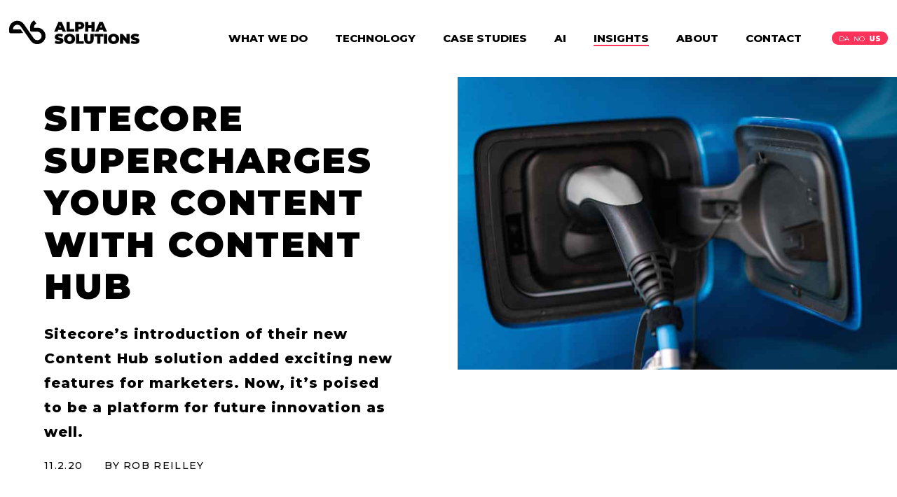

--- FILE ---
content_type: text/html; charset=utf-8
request_url: https://www.alpha-solutions.com/us/insight/sitecore-supercharges-your-content-with-content-hub
body_size: 33321
content:




<!DOCTYPE html>
<html lang="en">
<head>
    <meta charset="UTF-8" />

    

    <!-- Google Tag Manager -->
    <script>
    (function (w, d, s, l, i) {
    w[l] = w[l] || []; w[l].push({
        'gtm.start':
            new Date().getTime(), event: 'gtm.js'
    }); var f = d.getElementsByTagName(s)[0],
        j = d.createElement(s), dl = l != 'dataLayer' ? '&l=' + l : ''; j.async = true; j.src =
            'https://www.googletagmanager.com/gtm.js?id=' + i + dl; f.parentNode.insertBefore(j, f);
    })(window, document, 'script', 'dataLayer', 'GTM-NPZJQJL');</script>
    <!-- End Google Tag Manager -->



        <title>Sitecore Supercharges Your Content with Content Hub - Alpha Solutions</title>
        <meta name="description" content="Sitecore’s introduction of their new Content Hub solution added exciting new features for marketers, as a platform for future innovation. Learn more." />
        <meta property="author" content="Alpha Solutions" />
        <meta property="og:url"
              content="https://www.alpha-solutions.com/us/insight/sitecore-supercharges-your-content-with-content-hub" />
        <meta property="og:type" content="website" />
        <meta property="og:title" content="Sitecore Supercharges Your Content with Content Hub - Alpha Solutions" />
        <meta property="og:author" content="Alpha Solutions" />
        <meta property="og:description" content="Sitecore’s introduction of their new Content Hub solution added exciting new features for marketers. Now, it’s poised to be a platform for future innovation as well." />
        <meta property="og:image"
              content="https://media.alpha-solutions.com/us/-/media/alphawebsite2019/images/sitecore-symposium-2020/supercharge.ashx" />
<script type="application/ld+json">{"@context": "https://schema.org","@type": "Corporation","name": "Alpha Solutions","url": "https://www.alpha-solutions.com/","logo": "https://media.alpha-solutions.com/us/-/media/alphawebsite2019/defaults/logo.ashx","sameAs": "https://www.linkedin.com/company/alpha-solutions-usa"}</script><script><!--some comment--></script><script async src="https://platform.twitter.com/widgets.js" charset="utf-8"></script><script id="CookieConsent" type="text/javascript" data-culture="EN" src="https://policy.app.cookieinformation.com/uc.js" data-gcm-version="2.0"></script><script>!function(t,n,e,o,a){function d(t){var n=~~(Date.now()/3e5),o=document.createElement(e);o.async=!0,o.src=t+"?ts="+n;var a=document.getElementsByTagName(e)[0];a.parentNode.insertBefore(o,a)}t.MooTrackerObject=a,t[a]=t[a]||function(){return t[a].q?void t[a].q.push(arguments):void(t[a].q=[arguments])},window.attachEvent?window.attachEvent("onload",d.bind(this,o)):window.addEventListener("load",d.bind(this,o),!1)}(window,document,"script","//cdn.stat-track.com/statics/moosend-tracking.min.js","mootrack");mootrack('init', '1b9447f2-006e-472e-826c-fc626aafe9c1');</script>

    <meta name="viewport" content="width=device-width, initial-scale=1">
            <link rel="stylesheet" href="https://media.alpha-solutions.com/static/css/website.css?v=2" type="text/css" media="all">
			<link rel="stylesheet" href="https://media.alpha-solutions.com/static/prism/prism.css" type="text/css" media="all">

    <link href="https://fonts.googleapis.com/css?family=Montserrat:400,500,700,800,900" rel="stylesheet">
    

    <script src="/Scripts/jquery-3.5.1.min.js"></script>
    <script type="text/javascript" src="/Scripts/jquery.unobtrusive-ajax.js"></script>
    
    <link rel="apple-touch-icon" sizes="57x57" href="https://media.alpha-solutions.com/apple-icon-57x57.png">
    <link rel="apple-touch-icon" sizes="60x60" href="https://media.alpha-solutions.com/apple-icon-60x60.png">
    <link rel="apple-touch-icon" sizes="72x72" href="https://media.alpha-solutions.com/apple-icon-72x72.png">
    <link rel="apple-touch-icon" sizes="76x76" href="https://media.alpha-solutions.com/apple-icon-76x76.png">
    <link rel="apple-touch-icon" sizes="114x114" href="https://media.alpha-solutions.com/apple-icon-114x114.png">
    <link rel="apple-touch-icon" sizes="120x120" href="https://media.alpha-solutions.com/apple-icon-120x120.png">
    <link rel="apple-touch-icon" sizes="144x144" href="https://media.alpha-solutions.com/apple-icon-144x144.png">
    <link rel="apple-touch-icon" sizes="152x152" href="https://media.alpha-solutions.com/apple-icon-152x152.png">
    <link rel="apple-touch-icon" sizes="180x180" href="https://media.alpha-solutions.com/apple-icon-180x180.png">
    <link rel="icon" type="image/png" sizes="192x192" href="https://media.alpha-solutions.com/android-icon-192x192.png">
    <link rel="icon" type="image/png" sizes="32x32" href="https://media.alpha-solutions.com/favicon-32x32.png">
    <link rel="icon" type="image/png" sizes="96x96" href="https://media.alpha-solutions.com/favicon-96x96.png">
    <link rel="icon" type="image/png" sizes="16x16" href="https://media.alpha-solutions.com/favicon-16x16.png">

    <script src="https://cdn.jsdelivr.net/npm/@fancyapps/ui@5.0/dist/fancybox/fancybox.umd.js"></script>
    <link rel="stylesheet" href="https://cdn.jsdelivr.net/npm/@fancyapps/ui@5.0/dist/fancybox/fancybox.css" />

    <link rel="manifest" href="https://www.alpha-solutions.com/manifest.json">
    <meta name="msapplication-TileColor" content="#ffffff">
    <meta name="msapplication-TileImage" content="/ms-icon-144x144.png">
    <meta name="theme-color" content="#ffffff">

    
</head>
<body>
    

    <!-- Google Tag Manager (noscript) -->
    <noscript>
        <iframe src="https://www.googletagmanager.com/ns.html?id=GTM-NPZJQJL"
                height="0" width="0" style="display:none;visibility:hidden"></iframe>
    </noscript>
    <!-- End Google Tag Manager (noscript) -->



<div id="ddmenu">
    <div id="ddheadermenubuttons">
        <ul>
                    <li >
                        <a class="headerchoice" href="/us/what-we-do">
                            <span class="head">WHAT WE DO</span>
                        </a>
                    </li>
                    <li >
                        <a class="headerchoice" href="/us/technology">
                            <span class="head">TECHNOLOGY</span>
                        </a>
                    </li>
                    <li >
                        <a class="headerchoice" href="/us/cases">
                            <span class="head">CASE STUDIES</span>
                        </a>
                    </li>
                    <li >
                        <a class="headerchoice" href="/us/ai">
                            <span class="head">AI</span>
                        </a>
                    </li>
                    <li class=active>
                        <a class="headerchoice" href="/us/insight">
                            <span class="head">INSIGHTS</span>
                        </a>
                    </li>
                    <li >
                        <a class="headerchoice" href="/us/about">
                            <span class="head">ABOUT</span>
                        </a>
                    </li>
                    <li >
                        <a class="headerchoice" href="/us/contact">
                            <span class="head">CONTACT</span>
                        </a>
                    </li>

        </ul>
    </div>
        <div id="ddlanguagemenu">
            <ul>
                        <li>
                            <a href="https://www.alpha-solutions.com/da">DA</a>
                        </li>
                        <li>
                            <a href="https://www.alpha-solutions.com/no">NO</a>
                        </li>
                        <li class="active">
                            <a href="https://www.alpha-solutions.com/us">US</a>
                        </li>

            </ul>
        </div>
</div>

    <div class="page">
        <div id="navbar">
            <div class="header">

                
<!--logo-->
<div id="logo">
    <a href="/us">
        <img src="https://media.alpha-solutions.com/us/-/media/alphawebsite2019/defaults/logo.ashx?iar=0&amp;hash=326AD5527A605460E138BEA8A015304A" alt="Alpha Solutions logo" />
    </a>
</div>
<div id="headermenu">
    <!--Top menu-->
    <nav class="headermenubuttons">
        <ul>
                    <li >
                        <a class="headerchoice" href="/us/what-we-do">
                            <span class="head">WHAT WE DO</span>
                        </a>
                    </li>
                    <li >
                        <a class="headerchoice" href="/us/technology">
                            <span class="head">TECHNOLOGY</span>
                        </a>
                    </li>
                    <li >
                        <a class="headerchoice" href="/us/cases">
                            <span class="head">CASE STUDIES</span>
                        </a>
                    </li>
                    <li >
                        <a class="headerchoice" href="/us/ai">
                            <span class="head">AI</span>
                        </a>
                    </li>
                    <li class=active>
                        <a class="headerchoice" href="/us/insight">
                            <span class="head">INSIGHTS</span>
                        </a>
                    </li>
                    <li >
                        <a class="headerchoice" href="/us/about">
                            <span class="head">ABOUT</span>
                        </a>
                    </li>
                    <li >
                        <a class="headerchoice" href="/us/contact">
                            <span class="head">CONTACT</span>
                        </a>
                    </li>


        </ul>
    </nav>
        <div id="languagemenu">
            <ul>
                        <li>
                            <a href="https://www.alpha-solutions.com/da">DA</a>
                        </li>
                        <li>
                            <a href="https://www.alpha-solutions.com/no">NO</a>
                        </li>
                        <li class="active">
                            <a href="https://www.alpha-solutions.com/us">US</a>
                        </li>

            </ul>
        </div>

</div>
<div class="burgermenu">
    <div class="burger">
        <div class="line bar1"></div>
        <div class="line bar2"></div>
        <div class="line bar3"></div>
    </div>
</div>

            </div>
        </div>
        <div id="spacebehindheadmenu"></div>
        


        <!-- Page Content -->
        

<div class="indsigt">
    

<div class="twoColumnsWide">
    <div class="columns right">
        

<div class="img1 component " >
    <img src="https://media.alpha-solutions.com/us/-/media/alphawebsite2019/images/sitecore-symposium-2020/supercharge.ashx?h=600&amp;iar=0&amp;w=900&amp;hash=971BF765BDFCB84349432E30B7847D2D" alt="Supercharge - Alpha Solutions" width="900" height="600" />
 </div>

    </div>
    <div class="columns left">
        <div class="toptextWide">
            
<div class="articleheader">
    
    <div id="header">
        <h1>
            SITECORE SUPERCHARGES YOUR CONTENT WITH CONTENT HUB
        </h1>
    </div>
    <div id="teaser">
        <h2>
            Sitecore’s introduction of their new Content Hub solution added exciting new features for marketers. Now, it’s poised to be a platform for future innovation as well.
        </h2>
        <div id="ref">
            <div id="date">
                <p>
                    11.2.20
                </p>
            </div>
            <div id="author">
                <p>BY ROB REILLEY</p>
            </div>
        </div>
    </div>
</div>

        </div>
    </div>
    <div class="clearboth"></div>
</div>
    <div class="page2">
        <div class="content">
            

<div class="content2 component"  >
     <div class="columns left two">
         

<div class="textblock component">
    <h2></h2>
    <p>
        <p>In “Supercharge Your Product Content,” Roger Connolly, Senior Director of Product for Sitecore, walked us through Content Hub’s components, benefits, and future potential.</p><br />
<p>More than ever, it is important to make sure your content is 100% accurate. Keeping a content repository updated with correct, descriptive information is crucial, especially when your digital content might be the only contact customers have with your product. But what is “content?”</p>

<style>
    .content .content2 .columns {padding-top:20px;}
    .content .content2 .columns.left{margin-left: 0 !important;}
    .twoColumnsWide .columns.left{padding-left:0px;}
    .sitecoreform{margin-top:0px;}
    .sitecoreform .submitline .button {
    background-color: #FF325A;
    color: white;
    font-family: Montserrat, sans-serif;
    font-size: 16px;
    line-height: 1.6;
    text-align: center;
    border: none;
    width: calc(30%);
    padding: 3px;
    text-transform: capitalize;
    font-weight: bold;
    border-radius: 20px;
    float: right;
    }
    .sitecoreform .submitline{min-height:30px;}
    .sitecoreform .inputline input{width:95%;}
    .sitecoreform .inputline{padding-top:15px;}
    .sitecoreform h3 {padding-bottom:0px;}
    @media only screen and (max-width: 768px){
    .content .textblock {
    padding: 5%;
    }}
</style>
    </p>
</div>

     </div>
     <div class="columns right two">
         <form action="/us/insight/sitecore-supercharges-your-content-with-content-hub?sc_site=alphawebus" class="sitecoreform" data-sc-fxb="b6a73c14-295d-4d00-b43d-fac6e06c20ae" enctype="multipart/form-data" id="fxb_9f9d5ca8-546a-4201-bbd6-0f81f32a1aa0_b6a73c14-295d-4d00-b43d-fac6e06c20ae" method="post"><input id="fxb_9f9d5ca8-546a-4201-bbd6-0f81f32a1aa0_FormSessionId" name="fxb.9f9d5ca8-546a-4201-bbd6-0f81f32a1aa0.FormSessionId" type="hidden" value="7e17b449-22fa-429f-b708-4149de2bafbc" /><input id="fxb_9f9d5ca8-546a-4201-bbd6-0f81f32a1aa0_IsNewSession" name="fxb.9f9d5ca8-546a-4201-bbd6-0f81f32a1aa0.IsNewSession" type="hidden" value="1" /><input name="__RequestVerificationToken" type="hidden" value="exBkQ6Jj6ClgJHFHjY164IYvaOZWmZTReR2SxUBX6vMMcJH6UVeKabqObpJFKwajqGRySZgxvE9KciSJKLKs08Be8jUwZWK7v5f41KoA7l01" /><input id="fxb_9f9d5ca8-546a-4201-bbd6-0f81f32a1aa0_FormItemId" name="fxb.9f9d5ca8-546a-4201-bbd6-0f81f32a1aa0.FormItemId" type="hidden" value="b6a73c14-295d-4d00-b43d-fac6e06c20ae" /><input id="fxb_9f9d5ca8-546a-4201-bbd6-0f81f32a1aa0_PageItemId" name="fxb.9f9d5ca8-546a-4201-bbd6-0f81f32a1aa0.PageItemId" type="hidden" value="2ca8748c-c243-44c7-9139-162174a3c2ac" />
<h3 data-sc-field-key="70F281493D114A8E8F406FFB6022EF19" class="">Let&#39;s Connect</h3><p data-sc-field-key="F0654C4A82054A2480A1E42A869777FF" class="">Whether you want to create something new, or enhance what you have, we want to hear from you.</p><div data-sc-field-key="5185C80CD94942B9919FCC882E7E66E8" class="inputline">
    <input id="fxb_9f9d5ca8-546a-4201-bbd6-0f81f32a1aa0_Fields_Index_2364e8cf-76ee-49da-994f-a5a80cff3c84" name="fxb.9f9d5ca8-546a-4201-bbd6-0f81f32a1aa0.Fields.Index" type="hidden" value="2364e8cf-76ee-49da-994f-a5a80cff3c84" /><input id="fxb_9f9d5ca8-546a-4201-bbd6-0f81f32a1aa0_Fields_2364e8cf-76ee-49da-994f-a5a80cff3c84__ItemId" name="fxb.9f9d5ca8-546a-4201-bbd6-0f81f32a1aa0.Fields[2364e8cf-76ee-49da-994f-a5a80cff3c84].ItemId" type="hidden" value="2364e8cf-76ee-49da-994f-a5a80cff3c84" /><label for="fxb_9f9d5ca8-546a-4201-bbd6-0f81f32a1aa0_Fields_2364e8cf-76ee-49da-994f-a5a80cff3c84__Value" class="label">Email</label>
<input id="fxb_9f9d5ca8-546a-4201-bbd6-0f81f32a1aa0_Fields_2364e8cf-76ee-49da-994f-a5a80cff3c84__Value" name="fxb.9f9d5ca8-546a-4201-bbd6-0f81f32a1aa0.Fields[2364e8cf-76ee-49da-994f-a5a80cff3c84].Value" class="singleline mandatory" type="email" value="" maxlength="255" placeholder="" data-sc-tracking="True" data-sc-field-name="Email" data-sc-field-key="7A1EBD2D8C374F4A84C4DBD41D4BC419" data-val-required="Email is required." data-val-regex="Email contains an invalid email address." data-val-regex-pattern="^[A-Za-z0-9._%+-]+@[A-Za-z0-9.-]+\.[A-Za-z]{2,17}$" data-val="true"/>
<span class="field-validation-valid" data-valmsg-for="fxb.9f9d5ca8-546a-4201-bbd6-0f81f32a1aa0.Fields[2364e8cf-76ee-49da-994f-a5a80cff3c84].Value" data-valmsg-replace="true"></span>
</div>
<div data-sc-field-key="D0B20266B5974044B272ABAB9E291F9F" class="inputline">
    <input id="fxb_9f9d5ca8-546a-4201-bbd6-0f81f32a1aa0_Fields_Index_a9a9b687-263a-49ee-ae28-81697feeb36a" name="fxb.9f9d5ca8-546a-4201-bbd6-0f81f32a1aa0.Fields.Index" type="hidden" value="a9a9b687-263a-49ee-ae28-81697feeb36a" /><input id="fxb_9f9d5ca8-546a-4201-bbd6-0f81f32a1aa0_Fields_a9a9b687-263a-49ee-ae28-81697feeb36a__ItemId" name="fxb.9f9d5ca8-546a-4201-bbd6-0f81f32a1aa0.Fields[a9a9b687-263a-49ee-ae28-81697feeb36a].ItemId" type="hidden" value="a9a9b687-263a-49ee-ae28-81697feeb36a" /><label for="fxb_9f9d5ca8-546a-4201-bbd6-0f81f32a1aa0_Fields_a9a9b687-263a-49ee-ae28-81697feeb36a__Value" class="label">Name</label>
<input id="fxb_9f9d5ca8-546a-4201-bbd6-0f81f32a1aa0_Fields_a9a9b687-263a-49ee-ae28-81697feeb36a__Value" name="fxb.9f9d5ca8-546a-4201-bbd6-0f81f32a1aa0.Fields[a9a9b687-263a-49ee-ae28-81697feeb36a].Value" class="singleline mandatory" type="text" value="" maxlength="255" placeholder="" data-sc-tracking="True" data-sc-field-name="Single-Line Text" data-sc-field-key="C27E2C0ED2F3406791DF23FFFD2BCFF6" data-val-required="Name is required." data-val="true"/>
<span class="field-validation-valid" data-valmsg-for="fxb.9f9d5ca8-546a-4201-bbd6-0f81f32a1aa0.Fields[a9a9b687-263a-49ee-ae28-81697feeb36a].Value" data-valmsg-replace="true"></span>
</div>
<div data-sc-field-key="F595FBBAF5F34FFEB21AFED4D78B5FEF" class="submitline">
    

<input value="Submit" type="submit" class="button" name="fxb.9f9d5ca8-546a-4201-bbd6-0f81f32a1aa0.5a388e59-cee7-4bd3-a498-b6fe0bb44052" data-sc-field-key="A05AB61D2FD74F628F995FE1AC50E329" />
<input id="fxb_9f9d5ca8-546a-4201-bbd6-0f81f32a1aa0_NavigationButtons" name="fxb.9f9d5ca8-546a-4201-bbd6-0f81f32a1aa0.NavigationButtons" type="hidden" value="5a388e59-cee7-4bd3-a498-b6fe0bb44052" />
<input id="fxb_9f9d5ca8-546a-4201-bbd6-0f81f32a1aa0_5a388e59-cee7-4bd3-a498-b6fe0bb44052" name="fxb.9f9d5ca8-546a-4201-bbd6-0f81f32a1aa0.5a388e59-cee7-4bd3-a498-b6fe0bb44052" type="hidden" value="1" />
</div>
<div data-sc-field-key="D5312DBF2B694EFFA16A9FC9AAE93277" class="">
    <input id="fxb_9f9d5ca8-546a-4201-bbd6-0f81f32a1aa0_Fields_Index_862ae121-0af1-40f9-a31b-4d4b49de1c20" name="fxb.9f9d5ca8-546a-4201-bbd6-0f81f32a1aa0.Fields.Index" type="hidden" value="862ae121-0af1-40f9-a31b-4d4b49de1c20" /><input id="fxb_9f9d5ca8-546a-4201-bbd6-0f81f32a1aa0_Fields_862ae121-0af1-40f9-a31b-4d4b49de1c20__ItemId" name="fxb.9f9d5ca8-546a-4201-bbd6-0f81f32a1aa0.Fields[862ae121-0af1-40f9-a31b-4d4b49de1c20].ItemId" type="hidden" value="862ae121-0af1-40f9-a31b-4d4b49de1c20" />

<div id="fxb_9f9d5ca8-546a-4201-bbd6-0f81f32a1aa0_Fields_862ae121-0af1-40f9-a31b-4d4b49de1c20__CaptchaValue_wrapper"></div>
<input id="fxb_9f9d5ca8-546a-4201-bbd6-0f81f32a1aa0_Fields_862ae121-0af1-40f9-a31b-4d4b49de1c20__CaptchaValue" name="fxb.9f9d5ca8-546a-4201-bbd6-0f81f32a1aa0.Fields[862ae121-0af1-40f9-a31b-4d4b49de1c20].CaptchaValue" type="hidden" class="fxt-captcha" data-val-required="captcha.required" data-val="true" />
<span class="field-validation-valid" data-valmsg-for="fxb.9f9d5ca8-546a-4201-bbd6-0f81f32a1aa0.Fields[862ae121-0af1-40f9-a31b-4d4b49de1c20].CaptchaValue" data-valmsg-replace="true"></span>

<script type="text/javascript">
  var reCaptchaArray = reCaptchaArray || [];
  reCaptchaArray.push(
    function() {
      var _captchaInput = window.document.getElementById('fxb_9f9d5ca8-546a-4201-bbd6-0f81f32a1aa0_Fields_862ae121-0af1-40f9-a31b-4d4b49de1c20__CaptchaValue');
      window.grecaptcha.render('fxb_9f9d5ca8-546a-4201-bbd6-0f81f32a1aa0_Fields_862ae121-0af1-40f9-a31b-4d4b49de1c20__CaptchaValue_wrapper',
        {
          'sitekey': '6LfK0XwaAAAAAOqUIQNHTbAiq681wtPPo_eRJAjN',
          'callback': function(token) {
            _captchaInput.value = token;
          },
          'expired-callback': function(args) {
            _captchaInput.value = '';
          }
        });
    }
  );
</script>
  <script src="https://www.google.com/recaptcha/api.js?onload=loadReCaptchas&render=explicit&hl=en" async defer></script>

</div>
        <input type="hidden" data-sc-fxb-condition value='{}'/>
</form>

     </div>
</div>

<div class="textblock component">
    <h2></h2>
    <p>
        <p>Although images are usually what people think of when they think of digital asset management, with Content Hub you can manage a variety of content types. It helps marketers and content producers plan, create, curate, and manage not only complete content pieces but also individual elements, such as product details, short/long descriptions, videos, user guides, and more. This means you have a centralized repository for all your digital content, as well as some powerful tools for editing, transforming, approving, and delivering it.</p><br />
<p style="text-align: center;"><img alt="" height="262" width="467" src="https://media.alpha-solutions.com/us/-/media/alphawebsite2019/images/sitecore-symposium-2020/sym-sitecore-supercharge-02.ashx" /></p><br />
<p>Product content takes a variety of forms, and Sitecore Content Hub helps create, curate, manage, and story an array of them.</p>
<br />
<p>Sitecore Content Hub&rsquo;s wide spectrum of tools includes: Sitecore DAM for images and DRM management; Sitecore Marketing Resource Management (MRM) for campaign planning and collaboration; Sitecore Content Marketing Platform (CMP) for strategy, workflow, and content optimization; Sitecore Product Content Management (PCM) for centralizing and automating ecommerce content management and maintenance; and Sitecore Web-to-Print (W2P) for generating custom, printable sales and marketing sheets without disrupting your brand standards.</p><br />
<p style="text-align: center;"><img alt="" height="233" width="468" src="https://media.alpha-solutions.com/us/-/media/alphawebsite2019/images/sitecore-symposium-2020/sym-sitecore-supercharge-03.ashx" /></p><br />
<p>Some of the benefits of Content Hub include:</p>
<br />
<ul style="font-size:20px; letter-spacing: 0.9px; margin-left:5%; margin-right:5%;">
    <li>Provides a single source of truth &ndash; either itself or aggregating from upstream platforms</li>
    <li>Accelerates product content speed to market with powerful workflow and collaboration tools, as well as curation, media transformation, and CDN distribution through the built-in DAM</li>
    <li>Makes content syndication, storefront conversions, and on-demand marketing collateral easy</li>
    <li>Measures content effectiveness</li>
</ul>
<br />
<p>What this means is that your marketing teams have access to collaboratively enhance entire files or content components and make changes where appropriate or when needed. Marketing campaigns can be created and launched in record time using the approval process. Content Hub also has features such as public content URL generation to get your content out to potential customers faster.</p>
<br />
<p>Marketers using Content Marketing Platform (CMP) have tools to measure the impact of their content and can optimize it quickly, while Web-to-Print makes it easy to create marketing collateral on the fly.</p>
<br />
<p>And all of these features are ready to be used today. The future of Content Hub is even more exciting, with new developments such as Content as a Service (CaaS), Product Variation/Localization, and Sitecore AI Integration, which supports not only auto-tagging content but also automated personalization.</p>
<br />
<p><strong>KEY TAKEAWAYS:</strong></p>
<br />
<ol style="font-size:20px; letter-spacing: 0.9px; margin-left:5%; margin-right:5%;">
    <li>Content Hub makes it faster for marketers to create and publish their content.</li>
    <li>Content Hub allows collaboration and provides powerful approval workflows, helping to make your content more accurate.</li>
    <li>Content Hub stores and manages much more than image files.</li>
    <li>Content Hub can work as a stand-alone application; you don&rsquo;t have to have CMS installed.</li>
</ol>
<br />
<h2>HOW ALPHA SOLUTIONS CAN HELP</h2>
<p>Alpha Solutions Content Hub Specialists can help marketers and stakeholders optimize the platform so it can be more efficient from the start, as well as customized to your needs. Head on out to our <a href="https://www.alpha-solutions.com/us/technology/sitecore-content-hub">Sitecore Content Hub page</a> to request a demo or browse related resources, such as articles, downloads, or our <a href="https://www.alpha-solutions.com/us/technology/guide-to-content-hubs">Guide to Content Hub Software</a>.</p>
<br />
<p><em>Rob Reilley (AKA Sitecore Runner) is a multiyear Sitecore MVP working as a Senior Business Consultant at Alpha Solutions. He is based in the suburbs of Chicago. He has several years of Sitecore experience working with a variety of clients. He enjoys all things Sitecore, but especially enjoys moving data in and out of Sitecore from different sources.</em></p>
    </p>
</div>



<div id="hilsenMobile">
    <p>
        
    </p>
</div>

<div class="sign">
    <div class="columns textColumn left three">
        <div id="face">
            <img src="https://media.alpha-solutions.com/us/-/media/alphawebsite2019/persons/na.ashx?h=600&amp;iar=0&amp;w=900&amp;hash=E4FCEB3865D1B506D725D6CDB898A7B0" alt="Niket Ashesh" width="900" height="600" />
        </div>
    </div>
    <div class="columns textColumn right three">
        <div class="kontakt">
            <div id="hilsen">
                <p>
                    
                </p>
            </div>
            <div id="title">
                <div id="signatur">
                    <h5>NIKET ASHESH</h5>
                    <p>
                        Partner
                    </p>
                </div>
                <div id="links">
                    <div class="link">
                        <div class="linkImg">
                            <img src="/static/img/linkphonered.png" alt="phone" class="imgClass"/>
                        </div>
								<a href="tel:+1-347-338-2220">+1-347-338-2220</a>

                    </div>
                    <div class="link">
                                <a href="mailto:na@alpha-solutions.com">
                                    <div class="linkImg">
                                        <img src="/static/img/linkmailred.png" alt="mail" class="imgClass"/>
                                    </div>
                                    <p>na@alpha-solutions.com</p>
                                </a>

                    </div>
                </div>
            </div>
        </div>
    </div>
</div>
<div class="border"></div>

<div class="threecolumn columns">
    

<div class="imgbox component">
    <a href="/us/insight/email-template-in-sitecore-content-hub">
    <img src="https://media.alpha-solutions.com/us/-/media/alphawebsite2019/images/keyboard---alpha-solutions.ashx?h=600&amp;iar=0&amp;w=900&amp;hash=787F3CA2E0CC59EEA8B971F7F2953B76" alt="Keyboard - Alpha Solutions" width="900" height="600" />

    <div class="textfield white">
        <h5></h5>
        <h4>
            HOW TO CREATE A NEW EMAIL TEMPLATE IN SITECORE CONTENT HUB
        </h4>
    </div>
    </a>
</div>


<div class="imgbox component">
    <a href="/us/insight/e-commerce-coupons">
    <img src="https://media.alpha-solutions.com/us/-/media/alphawebsite2019/colors/bdcfd8.ashx?h=600&amp;iar=0&amp;w=900&amp;hash=7B5C08CE570431472A074E32F74ED56D" alt="Alpha Solutions" width="900" height="600" />

    <div class="textfield white">
        <h5></h5>
        <h4>
            WHY IT IS IMPORTANT TO BE AWARE OF<br>
E-COMMERCE COUPONS
        </h4>
    </div>
    </a>
</div>


<div class="imgbox component">
    <a href="/us/insight/data-driven-e-commerce---6-basic-recommendations">
    <img src="https://media.alpha-solutions.com/us/-/media/alphawebsite2019/colors/000000.ashx?h=600&amp;iar=0&amp;w=900&amp;hash=342DE262CB373D4D5C4368B48471D09C" alt="Alpha Solutions" width="900" height="600" />

    <div class="textfield white">
        <h5></h5>
        <h4>
            DATA-DRIVEN E-COMMERCE - 6 BASIC RECOMMENDATIONS
        </h4>
    </div>
    </a>
</div>


</div>


<div class="linkcenter link component">
    <a href="/us/insight">MORE INSIGHTS</a>
</div>

        </div>
    </div>
</div>


        

<div class="new-footer">
    <ul>
            <li><p class="ph">NEW JERSEY</p>
<p>Alpha Solutions<br />
221 River St., 9th Fl<br />
Hoboken<br />
NJ 07030<br />
USA<br />
<a href="tel:+1 (347) 338-2220">+1 (347) 338-2220</a><br />
<a href="mailto:ny@alpha-solutions.com ">ny@alpha-solutions.com&nbsp;</a></p></li>
            <li><p class="ph">DALLAS</p>
<p>Alpha Solutions<br>17250 Dallas Pkwy <br>#108<br>Dallas, TX 75248<br>
USA<br>
<a href="tel:+1 (347) 338-2220">+1 (347) 338-2220</a><br>
<a href="mailto:dallas@alpha-solutions.com">dallas@alpha-solutions.com</a></p></li>
            <li><p class="ph">LOS ANGELES</p>
<p>Alpha Solutions<br />
15303 Ventura Boulevard<br />
Suite 900 Sherman Oaks<br />
CA 91403 <br />
USA<br />
<a href="tel:+1 (347) 338-2220">+1 (347) 338-2220</a><br />
<a href="mailto:la@alpha-solutions.com">la@alpha-solutions.com</a></p></li>
            <li><p class="ph">COPENHAGEN</p>
<p>Alpha Solutions<br />
Titangade 9-13<br />
DK-2200 Copenhagen N<br />
Denmark<br />
<a href="tel:+45 70 20 65 38">+45 70 20 65 38</a><br />
<a href="mailto:cph@alpha-solutions.com">cph@alpha-solutions.com</a></p></li>
            <li><p class="ph">OSLO</p>
<p>Alpha Solutions<br>
Drammensveien 130, C19</p>
<p>0277 Oslo<br>
Norway<br>
<a href="tel:+47 900 54 940">+47 900 54 940</a><br>
<a href="mailto:oslo@alpha-solutions.com">oslo@alpha-solutions.com</a></p></li>
    </ul>
    <div class="footer-link-logo">
        <div class="logo">
            <img src="https://media.alpha-solutions.com/us/-/media/alphawebsite2019/defaults/logo.ashx?iar=0&amp;hash=326AD5527A605460E138BEA8A015304A" alt="Alpha Solutions logo" />
        </div>
        <div class="copy-right-links">
            <ul class="footer-links">
                    <li>
                        <a href=/us/insight/cookies>
                            <p>Cookies</p>
                        </a>
                    </li>
                    <li>
                        <a href=/us/insight/privacy-policy>
                            <p>Privacy policy</p>
                        </a>
                    </li>
                    <li>
                        <a href=https://www.linkedin.com/company/alpha-solutions-usa/>
                            <p>LinkedIn US</p>
                        </a>
                    </li>
            </ul>
            <div class="copy-rights">
                &#169;2025 Alpha Solutions. All Rights Reserved.
            </div>
        </div>
    </div>
</div>    </div>

    

            <script src="https://media.alpha-solutions.com/static/script/alphaweb.js"></script>
            <script src="https://media.alpha-solutions.com/static/prism/prism.js"></script>

    <script type="text/javascript">
        piAId = '103633';
        piCId = '34191';

        piHostname = 'pi.demo.pardot.com';

        (function () {
            function async_load() {
                var s = document.createElement('script'); s.type = 'text/javascript';
                s.src = ('https:' == document.location.protocol ? 'https://pi' : 'http://cdn') + '.pardot.com/pd.js';
                var c = document.getElementsByTagName('script')[0]; c.parentNode.insertBefore(s, c);
            }
            if (window.attachEvent) { window.attachEvent('onload', async_load); }
            else { window.addEventListener('load', async_load, false); }
        })();
    </script>
    
    <script src="/sitecore%20modules/Web/ExperienceForms/scripts/jquery-2.1.3.min.js"></script>
<script src="/sitecore%20modules/Web/ExperienceForms/scripts/jquery.validate.min.js"></script>
<script src="/sitecore%20modules/Web/ExperienceForms/scripts/jquery.validate.unobtrusive.min.js"></script>
<script src="/sitecore%20modules/Web/ExperienceForms/scripts/jquery.unobtrusive-ajax.min.js"></script>
<script src="/sitecore%20modules/Web/ExperienceForms/scripts/form.validate.js"></script>
<script src="/sitecore%20modules/Web/ExperienceForms/scripts/form.tracking.js"></script>
<script src="/sitecore%20modules/Web/ExperienceForms/scripts/form.conditions.js"></script>
<script src="/sitecore%20modules/Web/ExperienceForms/scripts/formsextensions.validate.js"></script>
    <script>
        Fancybox.bind('[data-fancybox]', {
            // Custom options for all galleries
        });
        function showFancybox(boxid) {
            Fancybox.show([{ src: "#" + boxid, type: "inline" }]);
        }
    </script>

</body>
</html>


--- FILE ---
content_type: text/css
request_url: https://media.alpha-solutions.com/static/css/website.css?v=2
body_size: 12650
content:
* {
  margin: 0;
  padding: 0;
  text-decoration: none; }

body > .img1.component {
  position: absolute;
  display: table-cell;
  z-index: 1000;
  width: 100%;
  height: 100%;
  text-align: center;
  background-color: rgba(0, 0, 0, 0.75);
  padding: 5%;
  box-sizing: border-box;
  overflow: scroll;
  cursor: zoom-out; }
  body > .img1.component img {
    max-width: 100%;
    height: auto; }

.bodyFixed {
  position: fixed; }

.clearboth {
  clear: both;
  height: 0;
  line-height: 0; }

.page {
  max-width: 1330px;
  margin: auto;
  font-family: Montserrat, sans-serif;
  position: relative; }
  @media only screen and (max-width: 320px) {
    .page {
      width: 320px; } }

h1, h2, h3, h4, h5, p, a {
  font-family: Montserrat, sans-serif; }

p {
  font-size: 20px;
  letter-spacing: 0.9px;
  line-height: 1.38; }
  @media only screen and (max-width: 768px) {
    p {
      font-size: 18px; } }
  @media only screen and (max-width: 400px) {
    p {
      font-size: 15px; } }
  @media only screen and (max-width: 350px) {
    p {
      font-size: 13px; } }

h1 {
  font-size: 50px;
  font-weight: 900;
  letter-spacing: 2.4px;
  line-height: 1.2; }
  @media only screen and (max-width: 768px) {
    h1 {
      font-size: 40px; } }
  @media only screen and (max-width: 550px) {
    h1 {
      font-size: 25px; } }
  @media only screen and (max-width: 360px) {
    h1 {
      font-size: 20px; } }
  h1 p {
    font-size: 50px;
    font-weight: 900;
    letter-spacing: 2.4px;
    line-height: 1.2; }
    @media only screen and (max-width: 768px) {
      h1 p {
        font-size: 40px; } }
    @media only screen and (max-width: 550px) {
      h1 p {
        font-size: 25px; } }
    @media only screen and (max-width: 350px) {
      h1 p {
        font-size: 20px; } }

h2 {
  font-size: 40px;
  font-weight: 900;
  letter-spacing: 2px;
  line-height: 1.25; }
  @media only screen and (max-width: 768px) {
    h2 {
      font-size: 30px; } }
  @media only screen and (max-width: 400px) {
    h2 {
      font-size: 25px; } }
  h2 p {
    font-size: 40px;
    font-weight: 900;
    letter-spacing: 2px;
    line-height: 1.25; }
    @media only screen and (max-width: 768px) {
      h2 p {
        font-size: 30px; } }
    @media only screen and (max-width: 400px) {
      h2 p {
        font-size: 25px; } }

h3 {
  font-size: 30px;
  font-weight: 900;
  letter-spacing: 1.2px; }
  @media only screen and (max-width: 768px) {
    h3 {
      font-size: 25px; } }
  h3 p {
    font-size: 30px;
    font-weight: 900;
    letter-spacing: 1.2px; }

h4 {
  font-size: 25px;
  font-weight: 900;
  letter-spacing: 1.2px; }
  @media only screen and (max-width: 768px) {
    h4 {
      font-size: 20px; } }
  h4 p {
    font-size: 25px;
    font-weight: 900;
    letter-spacing: 1.2px; }
    @media only screen and (max-width: 400px) {
      h4 p {
        font-size: 20px; } }

h5 {
  font-size: 20px;
  font-weight: 800;
  letter-spacing: 1px;
  line-height: 1.3; }
  @media only screen and (max-width: 1100px) {
    h5 {
      font-size: 18px; } }
  @media only screen and (max-width: 768px) {
    h5 {
      font-size: 16px; } }
  h5 p {
    font-size: 20px;
    font-weight: 800;
    letter-spacing: 1px;
    line-height: 1.3; }
    @media only screen and (max-width: 1100px) {
      h5 p {
        font-size: 18px; } }
    @media only screen and (max-width: 768px) {
      h5 p {
        font-size: 16px; } }

#teaser h2 {
  font-size: 20px;
  font-weight: 800;
  letter-spacing: 1px;
  line-height: 1.75;
  margin-bottom: 4%; }
  @media only screen and (max-width: 1100px) {
    #teaser h2 {
      font-size: 18px; } }
  @media only screen and (max-width: 768px) {
    #teaser h2 {
      font-size: 16px; } }

.textblock h2 {
  font-size: 20px;
  font-weight: 600;
  letter-spacing: 1px;
  line-height: 1.3; }
  @media only screen and (max-width: 1100px) {
    .textblock h2 {
      font-size: 18px; } }
  @media only screen and (max-width: 768px) {
    .textblock h2 {
      font-size: 16px; } }

@media only screen and (max-width: 400px) {
  li {
    font-size: 15px; } }

.imgClass {
  width: 100%;
  height: auto; }

.textteaser p {
  font-size: 30px;
  letter-spacing: 1px;
  line-height: 1.2; }
  @media only screen and (max-width: 768px) {
    .textteaser p {
      font-size: 25px; } }
  @media only screen and (max-width: 400px) {
    .textteaser p {
      font-size: 20px; } }

.link a {
  color: #FF325A;
  font-size: 13px;
  font-weight: 800;
  letter-spacing: 1.2px;
  text-transform: uppercase; }
  @media only screen and (max-width: 768px) {
    .link a {
      font-size: 12px; } }

.linkcenter {
  text-align: center;
  margin-left: auto;
  margin-right: auto; }

#ref p {
  font-size: 14px;
  font-weight: 500;
  line-height: 1.38;
  letter-spacing: 1.3px; }

#title h5 {
  font-size: 15.5px;
  font-weight: 900; }
  @media only screen and (max-width: 500px) {
    #title h5 {
      font-size: 12px; } }

#title p {
  font-size: 15px; }
  @media only screen and (max-width: 500px) {
    #title p {
      font-size: 12px; } }

#adr p {
  font-size: 16px;
  letter-spacing: 0.6px;
  font-weight: 500;
  line-height: 1.5; }

#adr .ph {
  font-weight: 800; }

.clearfix::after {
  content: "";
  clear: both;
  display: table; }

.page2 {
  width: 100%;
  margin: 0 auto 0px auto;
  max-width: 1150px; }
  @media only screen and (max-width: 400px) {
    .page2 {
      margin: 0 auto; } }
  .page2 .content {
    -ms-flex-wrap: wrap;
    flex-wrap: wrap;
    display: -ms-flexbox;
    display: flex;
    width: 100%;
    z-index: 10;
    margin: auto;
    display: inline-block;
    margin-bottom: 75px; }

.twocolumnsleftwide .left {
  margin-left: 0 !important; }

.twoColumnsWide .columns.left {
  padding-left: 0 !important; }

.content .textblock li {
  margin-left: 4%; }

.content .content2 .columns {
  padding-top: 20px; }

.content .content2 .columns.left {
  margin-left: 0 !important; }

.twoColumnsWide .columns.left {
  padding-left: 0px; }

.sitecoreform {
  margin-top: 0px; }

.sitecoreform .submitline .button {
  background-color: #FF325A;
  color: white;
  font-family: Montserrat, sans-serif;
  font-size: 16px;
  line-height: 1.6;
  text-align: center;
  border: none;
  width: calc(30%);
  padding: 3px;
  text-transform: capitalize;
  font-weight: bold;
  border-radius: 20px;
  float: right; }

.sitecoreform .submitline {
  min-height: 30px; }

.sitecoreform .inputline input {
  width: 95%; }

@media only screen and (max-width: 768px) {
  .content .textblock {
    padding: 5%; } }

.sitecoreformWhiteBg {
  margin-top: 3.5%;
  background-color: white;
  font-size: 20px;
  line-height: 1.6;
  padding: 8% 4% 4% 0%; }

.sitecoreformWhiteBg .inputline {
  padding-top: 5px;
  padding-bottom: 5px; }

.sitecoreformWhiteBg .inputline .label {
  display: none; }

.sitecoreformWhiteBg .inputline input {
  width: 100%;
  font-size: 18px;
  padding: 7px;
  font-family: Montserrat, sans-serif; }

.sitecoreformWhiteBg .input-validation-error {
  border-color: #FF325A;
  font-family: Montserrat, sans-serif; }

.sitecoreformWhiteBg .submitline .button {
  background-color: #FF325A;
  color: white;
  font-family: Montserrat, sans-serif;
  font-size: 16px;
  line-height: 1.6;
  text-align: center;
  border: none;
  width: calc(30%);
  padding: 3px;
  text-transform: capitalize;
  font-weight: bold;
  border-radius: 20px;
  float: right; }

.sitecoreformWhiteBg .submitline {
  margin-top: 7px;
  padding-top: 5px; }

.sitecoreformWhiteBg .field-validation-error {
  color: #FF325A;
  font-size: small;
  padding-left: 7px; }

.topboxImage #textfieldtop h1 {
  margin-right: 0%; }

.topboxImage #textfieldtop h5 {
  margin-right: 0%;
  margin-top: 1%; }

div.two .textblock {
  border-top: 1px solid;
  padding-top: 10px; }

.sitecoreformWhiteBg {
  margin-top: 0% !important;
  padding-top: 0% !important; }

.topbox {
  min-height: 392px !important; }

@media only screen and (max-width: 768px) {
  .textblock img {
    width: 300px !important;
    height: 170px !important; } }

.pagination-container {
  text-align: center; }

.imgbox {
  position: relative;
  text-align: left;
  float: left;
  background-size: contain;
  margin: 0 1.5% 1.5% 0;
  width: 32.33333%;
  line-height: 0; }
  .imgbox:nth-child(3n+3) {
    margin-right: 0; }
  @media only screen and (max-width: 768px) {
    .imgbox {
      min-width: 0px;
      width: 48%; }
      .imgbox:nth-child(2n+1) {
        margin-left: 1%; }
      .imgbox:nth-child(3n+3) {
        margin-right: 1%; } }
  @media only screen and (max-width: 500px) {
    .imgbox {
      width: 100%;
      margin-right: 0px;
      margin-left: 0px;
      min-width: 250px; }
      .imgbox:nth-child(2n+1) {
        margin-left: 0; }
      .imgbox:nth-child(3n+3) {
        margin-right: 0; } }
  .imgbox img {
    width: 100%;
    height: auto; }
  .imgbox .textfield {
    position: absolute;
    width: 90%;
    margin: auto auto auto 5.5%;
    bottom: 25px;
    line-height: normal; }
    .imgbox .textfield.white {
      color: #ffffff; }
    .imgbox .textfield.black {
      color: #000000; }
    .imgbox .textfield.green {
      color: #69dc46; }
    .imgbox .textfield.grey {
      color: #656363; }
    .imgbox .textfield.red {
      color: #FF325A; }
    .imgbox .textfield h5 {
      margin-bottom: 6%; }
    @media only screen and (max-width: 500px) {
      .imgbox .textfield {
        margin: auto auto auto 5%; } }

.imgbox2 {
  position: relative;
  text-align: left;
  float: left;
  background-size: contain;
  margin: 0 1.5% 1.5% 0;
  width: 32.33333%;
  line-height: 0;
  box-shadow: 0 4px 8px rgba(0, 0, 0, 0.1);
  border-radius: 5px;
  padding-bottom: 10px; }
  .imgbox2:nth-child(3n+3) {
    margin-right: 0; }
  @media only screen and (max-width: 768px) {
    .imgbox2 {
      min-width: 0px;
      width: 48%; }
      .imgbox2:nth-child(2n+1) {
        margin-left: 1%; }
      .imgbox2:nth-child(3n+3) {
        margin-right: 1%; } }
  @media only screen and (max-width: 500px) {
    .imgbox2 {
      width: 100%;
      margin-right: 0px;
      margin-left: 0px;
      min-width: 250px; }
      .imgbox2:nth-child(2n+1) {
        margin-left: 0; }
      .imgbox2:nth-child(3n+3) {
        margin-right: 0; } }
  .imgbox2 img {
    width: 100%;
    height: auto;
    min-height: 286px; }
  .imgbox2 .textfield {
    /*        position: absolute;*/
    width: 90%;
    margin: auto auto auto 5.5%;
    bottom: 25px;
    line-height: normal; }
    .imgbox2 .textfield.white {
      color: #ffffff; }
    .imgbox2 .textfield.black {
      color: #000000; }
    .imgbox2 .textfield.green {
      color: #69dc46; }
    .imgbox2 .textfield.grey {
      color: #656363; }
    .imgbox2 .textfield.red {
      color: #FF325A; }
    .imgbox2 .textfield h5 {
      margin-bottom: 6%; }
    .imgbox2 .textfield a {
      font-weight: 500;
      letter-spacing: 1.2px;
      text-transform: uppercase;
      text-decoration: none;
      color: white;
      display: block;
      background: #FF325A;
      width: 160px;
      padding: 10px 30px;
      text-align: center;
      font-size: 16px;
      margin-top: 2%;
      border: 0px; }
    @media only screen and (max-width: 500px) {
      .imgbox2 .textfield {
        margin: auto auto auto 5%; } }

.columns .img1 {
  position: relative; }
  @media only screen and (min-width: 1024px) {
    .columns .img1.zoomable {
      cursor: zoom-in; }
      .columns .img1.zoomable:after {
        content: "";
        position: absolute;
        width: 40px;
        height: 40px;
        background-image: url("/static/img/lup.png");
        background-size: 25px auto;
        background-color: rgba(120, 120, 120, 0.5);
        background-position: center center;
        background-repeat: no-repeat;
        right: 10px;
        top: 10px;
        border-radius: 50%; } }
  .columns .img1 img {
    width: 100%;
    height: auto; }

.cookie {
  background-color: #000000;
  z-index: 100;
  position: fixed;
  bottom: 0;
  color: #ffffff;
  display: block;
  font-family: Montserrat, sans-serif;
  font-size: 14px;
  padding: 20px 0px;
  width: 1330px;
  height: 48px; }
  @media only screen and (max-width: 1200px) {
    .cookie {
      width: 100%; } }
  @media only screen and (max-width: 780px) {
    .cookie {
      padding: 0px;
      height: 115px; } }
  @media only screen and (max-width: 565px) {
    .cookie {
      height: 150px; } }
  @media only screen and (max-width: 310px) {
    .cookie {
      height: 200px; } }
  .cookie #cookietext {
    display: inline-block;
    text-align: left;
    margin: 0 60px 0 50px; }
    @media only screen and (max-width: 1200px) {
      .cookie #cookietext {
        margin: 0 60px 0 44px;
        max-width: 68%;
        float: left;
        display: inline; } }
    @media only screen and (max-width: 780px) {
      .cookie #cookietext {
        margin: 27px auto 35px 40px;
        width: 420px; } }
    @media only screen and (max-width: 565px) {
      .cookie #cookietext {
        margin: 27px auto 35px 40px;
        width: 253px; } }
    @media only screen and (max-width: 450px) {
      .cookie #cookietext {
        max-width: none;
        width: unset;
        margin: 10px 30px 10px 30px; } }
    @media only screen and (max-width: 310px) {
      .cookie #cookietext {
        margin: 23px 30px 15px 30px; } }
    .cookie #cookietext p {
      display: inline;
      font-size: 14px;
      letter-spacing: unset; }
      @media only screen and (max-width: 780px) {
        .cookie #cookietext p {
          font-size: 15px;
          display: inline; } }
    .cookie #cookietext a {
      color: #ffffff;
      display: inline;
      text-decoration: underline;
      margin: 0 10px 0 8px; }
      @media only screen and (max-width: 450px) {
        .cookie #cookietext a {
          margin: unset; } }
  .cookie #cookiebutton {
    padding: 6px 32px;
    font-family: Montserrat, sans-serif;
    font-size: 18px;
    font-weight: 500;
    display: inline-block;
    vertical-align: top;
    margin-top: 2px;
    background-color: #dedede;
    border: none;
    -webkit-appearance: none;
    cursor: pointer; }
    @media only screen and (max-width: 1200px) {
      .cookie #cookiebutton {
        float: right;
        margin-right: 44px; } }
    @media only screen and (max-width: 780px) {
      .cookie #cookiebutton {
        margin: 30px 40px 30px 20px;
        padding: 12px 25px; } }
    @media only screen and (max-width: 565px) {
      .cookie #cookiebutton {
        margin: 30px 40px 30px 20px; } }
    @media only screen and (max-width: 450px) {
      .cookie #cookiebutton {
        margin: 0 auto 20px auto;
        float: none;
        display: block;
        padding: 5px 25px; } }

#navbar {
  background-color: #FFFFFF;
  position: fixed;
  z-index: 5;
  max-width: 1330px;
  width: 100%;
  display: block;
  height: 108px; }
  @media only screen and (min-width: 1000px) {
    #navbar.navHeightBig {
      height: 108px; }
    #navbar.navHeightSmall {
      height: 80px; } }
  @media only screen and (max-width: 1355px) and (min-width: 1000px) {
    #navbar {
      width: 98%;
      padding-left: 1%;
      padding-right: 1%; } }
  @media only screen and (max-width: 1000px) {
    #navbar {
      height: 80px;
      width: 100%; } }
  #navbar.fixed {
    position: fixed;
    z-index: 5; }
  #navbar .header {
    margin: 29px 0 auto 0;
    -ms-flex-wrap: wrap;
    flex-wrap: wrap;
    display: -ms-flexbox;
    display: flex;
    height: 50px;
    position: relative; }
    #navbar .header #logo {
      margin-right: 100px;
      display: inline-block;
      background-size: contain;
      width: 186px; }
      @media only screen and (min-width: 1000px) {
        #navbar .header #logo.logoBig {
          width: 186px; }
        #navbar .header #logo.logoSmall {
          width: 110px; } }
      @media only screen and (max-width: 1000px) {
        #navbar .header #logo {
          margin: 6px auto auto 45px;
          width: 140px; } }
      @media only screen and (max-width: 600px) {
        #navbar .header #logo {
          margin: 2px auto auto 30px; } }
      @media only screen and (max-width: 400px) {
        #navbar .header #logo {
          width: 140px; } }
      #navbar .header #logo img {
        width: 100%;
        margin: auto;
        z-index: 2; }
    #navbar .header #headermenu {
      position: absolute;
      text-align: right;
      margin-top: auto;
      margin-bottom: 12px;
      right: 0px;
      bottom: 0px; }
      @media only screen and (min-width: 1000px) {
        #navbar .header #headermenu.headmenuUp {
          margin-bottom: 12px; }
        #navbar .header #headermenu.headmenuDown {
          margin-bottom: 26px; } }
      @media only screen and (max-width: 1000px) {
        #navbar .header #headermenu {
          display: none;
          margin-bottom: 26px; } }
      #navbar .header #headermenu ul {
        list-style-type: none; }
      #navbar .header #headermenu li {
        display: inline-block;
        text-align: right;
        margin-right: 3px; }
      #navbar .header #headermenu .headermenubuttons {
        display: inline-block;
        text-align: right;
        margin-right: -1px;
        margin-bottom: 1px; }
        #navbar .header #headermenu .headermenubuttons ul li {
          margin: 0px 0px 0px 35px;
          font-size: 15px;
          font-weight: 800;
          text-align: right; }
          #navbar .header #headermenu .headermenubuttons ul li.active {
            border-bottom: #FF325A 2px solid; }
          #navbar .header #headermenu .headermenubuttons ul li.txtBig {
            font-size: 15px; }
          #navbar .header #headermenu .headermenubuttons ul li.txtSmall {
            font-size: 12px; }
          @media only screen and (max-width: 1100px) {
            #navbar .header #headermenu .headermenubuttons ul li {
              margin: 0px 0px 0px 15px; } }
          #navbar .header #headermenu .headermenubuttons ul li .headerchoice {
            color: #000000;
            text-align: right; }
            @media only screen and (max-width: 1100px) {
              #navbar .header #headermenu .headermenubuttons ul li .headerchoice {
                letter-spacing: 0.8px; } }
      #navbar .header #headermenu #languagemenu {
        background-color: #ff325a;
        border-radius: 9px;
        width: 80px;
        display: inline-block;
        margin-left: 40px;
        text-transform: uppercase;
        text-align: center; }
        #navbar .header #headermenu #languagemenu.langOn {
          display: inline-block; }
        #navbar .header #headermenu #languagemenu.langOff {
          display: none; }
        @media only screen and (max-width: 1100px) {
          #navbar .header #headermenu #languagemenu {
            width: 60px;
            margin-left: 15px; } }
        #navbar .header #headermenu #languagemenu ul li {
          margin: 0 1px; }
          #navbar .header #headermenu #languagemenu ul li.active {
            font-weight: 900; }
          #navbar .header #headermenu #languagemenu ul li a {
            color: white;
            font-size: 10px;
            vertical-align: middle; }
            @media only screen and (max-width: 1100px) {
              #navbar .header #headermenu #languagemenu ul li a {
                font-size: 8px; } }
    #navbar .header .burgermenu {
      display: none;
      cursor: pointer; }
      @media only screen and (max-width: 1000px) {
        #navbar .header .burgermenu {
          display: inline-block;
          margin: 25px 40px auto auto;
          position: absolute;
          transform: translate(-50%, -50%);
          height: 50px;
          width: 50px;
          right: 0px; }
          #navbar .header .burgermenu.bmscroll {
            /*display: inline;
                margin: 25px 31px auto auto;
                position: absolute;
                transform: translate( -50%, -50%);*/ }
          #navbar .header .burgermenu .burger {
            width: 30px;
            height: 3px;
            background-color: #000000;
            position: absolute;
            top: 30%;
            left: 50%;
            transform: translate(-50%, -50%);
            transition: .3s; }
            #navbar .header .burgermenu .burger:before {
              content: '';
              position: absolute;
              width: 30px;
              height: 3px;
              background-color: #000000;
              transition: .3s;
              top: -10px; } }
      @media only screen and (max-width: 1000px) and (max-width: 400px) {
        #navbar .header .burgermenu .burger:before {
          width: 30px;
          height: 3px;
          top: -10px; } }
      @media only screen and (max-width: 1000px) {
            #navbar .header .burgermenu .burger:after {
              content: '';
              position: absolute;
              width: 30px;
              height: 3px;
              background-color: #000000;
              transition: .3s;
              top: 10px; } }
      @media only screen and (max-width: 1000px) and (max-width: 400px) {
        #navbar .header .burgermenu .burger:after {
          width: 30px;
          height: 3px;
          top: 10px; } }
      @media only screen and (max-width: 1000px) {
            #navbar .header .burgermenu .burger.bscroll {
              width: 30px;
              height: 3px;
              background-color: #000000;
              position: absolute;
              top: 30%;
              left: 50%;
              transform: translate(-50%, -50%);
              transition: .3s; }
              #navbar .header .burgermenu .burger.bscroll:before {
                content: '';
                position: absolute;
                background-color: #000000;
                transition: .3s;
                width: 30px;
                height: 3px;
                top: -10px; }
              #navbar .header .burgermenu .burger.bscroll:after {
                content: '';
                position: absolute;
                background-color: #000000;
                transition: .3s;
                width: 30px;
                height: 3px;
                top: 10px; } }
    @media only screen and (max-width: 1000px) and (max-width: 400px) {
      #navbar .header .burgermenu .burger {
        width: 30px;
        height: 3px;
        top: 30%;
        left: 50%; } }
      @media only screen and (max-width: 1000px) {
          #navbar .header .burgermenu.active .burger {
            background: #ffffff; }
            #navbar .header .burgermenu.active .burger:before {
              top: 0;
              transform: rotate(45deg); }
            #navbar .header .burgermenu.active .burger:after {
              top: 0;
              transform: rotate(135deg); }
            #navbar .header .burgermenu.active .burger.bscroll {
              width: 30px;
              height: 3px;
              background-color: #ffffff;
              position: absolute;
              top: 30%;
              left: 50%;
              transform: translate(-50%, -50%);
              transition: .3s; }
              #navbar .header .burgermenu.active .burger.bscroll:before, #navbar .header .burgermenu.active .burger.bscroll:after {
                content: '';
                position: absolute;
                width: 30px;
                height: 3px;
                background-color: #000000;
                transition: .3s;
                top: 0px; } }
    @media only screen and (max-width: 1000px) and (max-width: 400px) {
      #navbar .header .burgermenu.active .burger {
        width: 30px;
        height: 3px;
        top: 30%;
        left: 50%; } }
      @media only screen and (max-width: 600px) {
        #navbar .header .burgermenu {
          margin: 25px 0px auto auto; } }

#spacebehindheadmenu {
  height: 110px; }
  @media only screen and (max-width: 1000px) {
    #spacebehindheadmenu {
      height: 80px; } }

#ddmenu {
  display: none;
  background-color: #bdcfd8;
  height: 580px;
  position: fixed;
  width: 100%;
  z-index: 2;
  padding-bottom: 5px;
  top: 80px; }
  @media only screen and (max-width: 500px) {
    #ddmenu {
      height: 472px; } }
  @media only screen and (max-width: 350px) {
    #ddmenu {
      height: 450px; } }
  #ddmenu #ddheadermenubuttons {
    font-size: 24px;
    font-weight: 700;
    margin: 80px auto auto 53px; }
    @media only screen and (max-width: 500px) {
      #ddmenu #ddheadermenubuttons {
        font-size: 20px;
        margin: 60px auto auto 33px; } }
    #ddmenu #ddheadermenubuttons ul li {
      margin: 25px 0;
      list-style-type: none; }
      #ddmenu #ddheadermenubuttons ul li.active {
        font-weight: 900; }
      #ddmenu #ddheadermenubuttons ul li a {
        color: #000000; }
  #ddmenu #ddlanguagemenu {
    font-size: 24px;
    margin: 88px auto auto 51px;
    text-transform: uppercase; }
    @media only screen and (max-width: 500px) {
      #ddmenu #ddlanguagemenu {
        font-size: 18px;
        margin: 77px auto auto 32px; } }
    #ddmenu #ddlanguagemenu ul li {
      list-style-type: none;
      display: inline-block;
      margin-right: 2%;
      font-weight: 500; }
      #ddmenu #ddlanguagemenu ul li.active a {
        font-weight: 900; }
      #ddmenu #ddlanguagemenu ul li a {
        color: #000000; }

.footer {
  background-color: #dedede;
  -ms-flex-wrap: wrap;
  flex-wrap: wrap;
  display: -ms-flexbox;
  display: flex;
  padding: 5.1% 3.8% 5% 3.7%; }
  @media only screen and (max-width: 768px) {
    .footer {
      padding-left: 5%; } }
  @media only screen and (max-width: 500px) {
    .footer {
      padding-left: 5%;
      min-height: 1000px; } }
  .footer#adr a {
    color: #000; }
  .footer#adr .footboxes {
    margin: 5px auto 0 0%;
    width: 20%;
    line-height: 1.5;
    display: inline-block;
    vertical-align: top; }
    .footer#adr .footboxes.first {
      min-height: 450px;
      margin-right: 8%;
      position: relative; }
      @media only screen and (max-width: 768px) {
        .footer#adr .footboxes.first {
          min-height: 290px;
          margin-bottom: 0px;
          margin-right: 0;
          width: 40%; } }
      @media only screen and (max-width: 500px) {
        .footer#adr .footboxes.first {
          min-height: 290px;
          margin-bottom: 0px;
          margin-right: 0;
          width: 80%; } }
      .footer#adr .footboxes.first .footlogo img {
        width: 100%;
        height: auto; }
      .footer#adr .footboxes.first #footmail {
        margin: 45px 0px 28px 0px; }
      .footer#adr .footboxes.first .footlinked .bglinkedlogo {
        display: inline-block;
        vertical-align: bottom;
        background-color: #FFFFFF;
        z-index: 1;
        background-size: contain;
        height: 20px;
        margin: 5px 0; }
        .footer#adr .footboxes.first .footlinked .bglinkedlogo img {
          z-index: 2;
          width: 100%;
          height: auto; }
      .footer#adr .footboxes.first .footlinked p {
        display: inline-block;
        vertical-align: bottom;
        margin-left: 2px; }
    .footer#adr .footboxes .footerbottom {
      position: absolute;
      bottom: 5px; }
      @media only screen and (max-width: 768px) {
        .footer#adr .footboxes .footerbottom {
          display: none; } }
      .footer#adr .footboxes .footerbottom .footlinked {
        height: 20px; }
        .footer#adr .footboxes .footerbottom .footlinked .bglinkedlogo {
          display: none; }
        .footer#adr .footboxes .footerbottom .footlinked p {
          font-size: 12px; }
  .footer#adr .footAdrBox {
    width: 70%; }
    @media only screen and (max-width: 768px) {
      .footer#adr .footAdrBox {
        width: 100%;
        margin-bottom: 25px; } }
    .footer#adr .footAdrBox .footboxes {
      margin: 5px 0px 0 0%;
      width: auto;
      line-height: 1.5;
      display: inline-block;
      vertical-align: top;
      -ms-flex-wrap: wrap;
      flex-wrap: wrap;
      display: -ms-flexbox;
      display: flex; }
      @media only screen and (max-width: 768px) {
        .footer#adr .footAdrBox .footboxes {
          margin: 5px 0px 0 0%; } }
      .footer#adr .footAdrBox .footboxes .footadr {
        margin-top: -2px;
        width: 33%; }
        @media only screen and (max-width: 768px) {
          .footer#adr .footAdrBox .footboxes .footadr {
            width: 50%; } }
        @media only screen and (max-width: 500px) {
          .footer#adr .footAdrBox .footboxes .footadr {
            width: 100%; } }
        @media only screen and (max-width: 768px) {
          .footer#adr .footAdrBox .footboxes .footadr.empty {
            width: 0px; } }
        .footer#adr .footAdrBox .footboxes .footadr p:last-child {
          display: inline-block;
          margin-bottom: 35px; }
      @media only screen and (max-width: 1100px) {
        .footer#adr .footAdrBox .footboxes:nth-child(2) {
          margin-right: unset; } }
  .footer#adr .footerbottom.mobile {
    display: none; }
    @media only screen and (max-width: 768px) {
      .footer#adr .footerbottom.mobile {
        display: block;
        left: 8%; } }
    @media only screen and (max-width: 500px) {
      .footer#adr .footerbottom.mobile {
        left: 5%; } }
    .footer#adr .footerbottom.mobile .footlinked {
      height: 20px; }
      .footer#adr .footerbottom.mobile .footlinked .bglinkedlogo {
        display: none; }
      .footer#adr .footerbottom.mobile .footlinked p {
        font-size: 12px; }

.new-footer {
  display: block;
  padding: 5% 0;
  background-color: white; }
  .new-footer ul {
    flex-wrap: nowrap;
    display: flex;
    text-align: center;
    list-style-type: none;
    justify-content: space-between; }
    @media only screen and (max-width: 768px) {
      .new-footer ul {
        justify-content: space-around;
        flex-wrap: wrap; } }
    .new-footer ul li {
      padding: 1%; }
      .new-footer ul li a {
        color: #FF325A; }
    .new-footer ul .ph {
      font-size: 20px;
      font-weight: 600; }
    .new-footer ul p {
      font-size: 14px; }
  .new-footer .footer-link-logo {
    display: flex;
    justify-content: space-between;
    padding-top: 10%;
    align-items: center; }
    @media only screen and (max-width: 768px) {
      .new-footer .footer-link-logo {
        flex-wrap: wrap; } }
    .new-footer .footer-link-logo .logo {
      width: 15%; }
    .new-footer .footer-link-logo .copy-right-links .footer-links {
      margin: 0;
      padding-left: 10%;
      text-decoration: underline;
      margin-bottom: 5%; }
      .new-footer .footer-link-logo .copy-right-links .footer-links p {
        color: black; }

.topbox {
  background-color: #59869D;
  color: #ffffff;
  min-height: 590px;
  position: relative;
  background-size: contain; }
  @media only screen and (max-width: 768px) {
    .topbox {
      min-height: 400px; } }
  @media only screen and (max-width: 600px) {
    .topbox {
      min-height: 335px; } }
  .topbox h1 {
    position: absolute;
    bottom: 80px;
    left: 0;
    right: 0;
    max-width: 1104px;
    margin: auto;
    display: block;
    padding: 0 4.25%; }
    @media only screen and (max-width: 768px) {
      .topbox h1 {
        padding: 0 5%; } }
    @media only screen and (max-width: 500px) {
      .topbox h1 {
        bottom: 50px; } }
    .topbox h1 p {
      font-weight: 900;
      letter-spacing: 2.4px;
      line-height: 1.2;
      text-transform: uppercase; }

.topHeroBanner {
  position: relative; }
  .topHeroBanner #textfieldtop {
    position: absolute;
    color: #000000;
    top: 25%;
    left: 10%;
    width: 70%; }
    .topHeroBanner #textfieldtop h2 {
      font-weight: 300; }
    .topHeroBanner #textfieldtop h5 {
      margin-top: 20px;
      margin-right: 10%;
      font-weight: 200; }
    .topHeroBanner #textfieldtop a {
      text-decoration: none;
      color: white;
      display: block;
      background: #FF325A;
      width: 145px;
      padding: 10px 30px;
      text-align: center;
      font-size: 16px;
      margin-top: 20px; }
    @media only screen and (max-width: 768px) {
      .topHeroBanner #textfieldtop {
        left: unset;
        position: relative;
        width: 91%; }
        .topHeroBanner #textfieldtop h1 {
          margin-right: 5%; }
        .topHeroBanner #textfieldtop h5 {
          margin-right: 5%; } }
  .topHeroBanner .img {
    position: relative;
    background-size: contain;
    padding: unset;
    background-color: unset; }
  .topHeroBanner img {
    width: 100%;
    height: auto; }

.topboxImage {
  position: relative; }
  .topboxImage #textfieldtop {
    position: absolute;
    color: #000000;
    top: 0;
    width: 70%;
    margin: 2.5% auto auto 8.5%; }
    .topboxImage #textfieldtop h1 {
      margin-right: 56%; }
    .topboxImage #textfieldtop h5 {
      margin-top: 2%;
      margin-right: 56%; }
    @media only screen and (max-width: 768px) {
      .topboxImage #textfieldtop {
        position: relative;
        width: 91%;
        margin: 5% auto auto 5%; }
        .topboxImage #textfieldtop h1 {
          margin-right: 5%; }
        .topboxImage #textfieldtop h5 {
          margin-right: 5%; } }
  .topboxImage .img {
    position: relative;
    background-size: contain;
    padding: unset;
    background-color: unset; }
  .topboxImage img {
    width: 100%;
    height: auto; }

.articleheader {
  position: relative;
  width: 100%;
  background-size: contain;
  min-height: 458px;
  margin-bottom: 5%; }
  @media only screen and (max-width: 768px) {
    .articleheader {
      height: auto;
      margin-bottom: 0%;
      padding: 0%;
      width: 90%; } }
  .articleheader img.backgroundimage {
    position: relative;
    float: right;
    height: 100%;
    width: auto; }
    @media only screen and (max-width: 768px) {
      .articleheader img.backgroundimage {
        height: auto;
        width: 100%; } }
  .articleheader #header {
    padding-top: 30px;
    padding-left: 8.5%;
    max-width: 500px;
    -ms-flex-wrap: wrap;
    flex-wrap: wrap;
    display: -ms-flexbox;
    display: flex; }
    @media only screen and (max-width: 768px) {
      .articleheader #header {
        width: 94%; } }
    .articleheader #header h1 {
      margin-bottom: 4%; }
      @media only screen and (max-width: 768px) {
        .articleheader #header h1 {
          margin-bottom: 15px; } }
  .articleheader #teaser {
    padding-top: 30px;
    padding-left: 8.5%;
    max-width: 500px; }
    @media only screen and (max-width: 768px) {
      .articleheader #teaser {
        width: 94%; } }
    .articleheader #teaser h5 {
      line-height: 1.75;
      margin-bottom: 4%; }
      .articleheader #teaser h5 p {
        line-height: 1.75; }
        @media only screen and (max-width: 400px) {
          .articleheader #teaser h5 p {
            line-height: 1.5; } }
    .articleheader #teaser #ref #date {
      display: inline-block; }
    .articleheader #teaser #ref #author {
      display: inline-block;
      margin-left: 27px; }

.twocolumnteasers {
  padding: 42px 2% 7px 2%;
  text-align: center; }
  .twocolumnteasers:after {
    content: "";
    display: block;
    line-height: 0;
    font-size: 0;
    clear: both; }
  @media only screen and (max-width: 768px) {
    .twocolumnteasers {
      padding: 15px 0 7px 0; } }
  @media only screen and (max-width: 600px) {
    .twocolumnteasers {
      padding: 5px 0 7px 0; } }
  .twocolumnteasers .imgbox {
    width: 49%;
    margin: 1.7% 0 0 0; }
    .twocolumnteasers .imgbox:nth-child(2n+1) {
      margin: 1.7% 1.8% 0 0; }
      @media only screen and (max-width: 500px) {
        .twocolumnteasers .imgbox:nth-child(2n+1) {
          margin-left: 0px; } }
    @media only screen and (max-width: 768px) {
      .twocolumnteasers .imgbox:nth-child(2n+2) {
        margin-right: 0px;
        margin-top: 10px; } }
    @media only screen and (max-width: 400px) {
      .twocolumnteasers .imgbox:nth-child(2n+2) {
        margin-top: 5px; } }
    @media only screen and (max-width: 768px) {
      .twocolumnteasers .imgbox:nth-child(2n+3) {
        margin-top: 10px; } }
    @media only screen and (max-width: 400px) {
      .twocolumnteasers .imgbox:nth-child(2n+3) {
        margin-top: 5px; } }
    @media only screen and (max-width: 500px) {
      .twocolumnteasers .imgbox {
        width: 100%; } }
    .twocolumnteasers .imgbox .textfield:not(.small) {
      text-transform: uppercase;
      position: absolute;
      bottom: 27px;
      max-width: 360px;
      margin: 0 7%;
      top: unset; }
      @media only screen and (max-width: 768px) {
        .twocolumnteasers .imgbox .textfield:not(.small) {
          bottom: 45px;
          max-width: 500px;
          margin: 0 5%; } }
      @media only screen and (max-width: 600px) {
        .twocolumnteasers .imgbox .textfield:not(.small) {
          bottom: 30px; } }
      @media only screen and (max-width: 400px) {
        .twocolumnteasers .imgbox .textfield:not(.small) {
          max-width: 298px; } }
    @media only screen and (max-width: 768px) {
      .twocolumnteasers .imgbox .textfield h4 p {
        font-size: 20px;
        line-height: normal; } }

.pblock .twocolumnteasers {
  display: inline-block;
  text-align: left;
  margin: 0 -1%;
  padding: 0; }

.twocolumnwithimageandtext {
  display: flex;
  align-items: flex-start;
  padding: 42px 0 0;
  text-align: center; }
  @media only screen and (max-width: 768px) {
    .twocolumnwithimageandtext {
      flex-wrap: wrap;
      padding: 5%; } }
  .twocolumnwithimageandtext .textbox {
    order: 2;
    text-align: left; }
    .twocolumnwithimageandtext .textbox .two-column-1 {
      margin-top: 10%; }
    .twocolumnwithimageandtext .textbox .two-column-2 {
      margin: 3% 0; }
  .twocolumnwithimageandtext .link {
    margin-top: 10%; }
    @media only screen and (max-width: 768px) {
      .twocolumnwithimageandtext .link {
        flex-wrap: wrap;
        margin-top: 0; } }
    .twocolumnwithimageandtext .link a {
      font-weight: 300;
      letter-spacing: 1.2px;
      text-transform: uppercase;
      text-decoration: none;
      color: black;
      display: block;
      background: white;
      width: 150px;
      padding: 10px 15px;
      text-align: center;
      font-size: 14px;
      margin-top: 2%;
      border: 5px solid #59869d; }
      @media only screen and (max-width: 768px) {
        .twocolumnwithimageandtext .link a {
          margin: 0 auto; } }
    .twocolumnwithimageandtext .link:after {
      content: "";
      display: block;
      line-height: 0;
      font-size: 0;
      clear: both; }
    .twocolumnwithimageandtext .link .imgbox {
      width: 50%; }
      @media only screen and (max-width: 500px) {
        .twocolumnwithimageandtext .link .imgbox:nth-child(2n+1) {
          margin-left: 0px; } }
      @media only screen and (max-width: 768px) {
        .twocolumnwithimageandtext .link .imgbox:nth-child(2n+2) {
          margin-right: 0px;
          margin-top: 10px; } }
      @media only screen and (max-width: 400px) {
        .twocolumnwithimageandtext .link .imgbox:nth-child(2n+2) {
          margin-top: 5px; } }
      @media only screen and (max-width: 768px) {
        .twocolumnwithimageandtext .link .imgbox:nth-child(2n+3) {
          margin-top: 10px; } }
      @media only screen and (max-width: 400px) {
        .twocolumnwithimageandtext .link .imgbox:nth-child(2n+3) {
          margin-top: 5px; } }
      @media only screen and (max-width: 500px) {
        .twocolumnwithimageandtext .link .imgbox {
          width: 100%; } }
      .twocolumnwithimageandtext .link .imgbox .textfield:not(.small) {
        text-transform: uppercase;
        position: absolute;
        bottom: 27px;
        max-width: 360px;
        margin: 0 7%;
        top: unset; }
        @media only screen and (max-width: 768px) {
          .twocolumnwithimageandtext .link .imgbox .textfield:not(.small) {
            bottom: 45px;
            max-width: 500px;
            margin: 0 5%; } }
        @media only screen and (max-width: 600px) {
          .twocolumnwithimageandtext .link .imgbox .textfield:not(.small) {
            bottom: 30px; } }
        @media only screen and (max-width: 400px) {
          .twocolumnwithimageandtext .link .imgbox .textfield:not(.small) {
            max-width: 298px; } }
      @media only screen and (max-width: 768px) {
        .twocolumnwithimageandtext .link .imgbox .textfield h4 p {
          font-size: 20px;
          line-height: normal; } }
  .twocolumnwithimageandtext .pblock .twocolumnteasers {
    display: inline-block;
    text-align: left;
    margin: 0 -1%;
    padding: 0; }

.content .textinfo {
  margin-top: 81px; }
  @media only screen and (max-width: 1100px) {
    .content .textinfo {
      margin-bottom: 15px; } }
  @media only screen and (max-width: 768px) {
    .content .textinfo {
      margin-top: 40px;
      padding: 0 5%; } }
  @media only screen and (max-width: 400px) {
    .content .textinfo {
      padding: 0 5%;
      margin-top: 30px; } }
  .content .textinfo .texthead {
    margin: 0 2% 43px 2%; }
    @media only screen and (max-width: 768px) {
      .content .textinfo .texthead {
        margin-bottom: 30px;
        margin: 0 0% 30px 0%; } }
    @media only screen and (max-width: 400px) {
      .content .textinfo .texthead {
        margin-bottom: 25px; } }
    .content .textinfo .texthead .textcolorchange {
      color: #4b87a0; }
  .content .textinfo .textteaser {
    margin: 0 2% 41px 2%; }
    @media only screen and (max-width: 768px) {
      .content .textinfo .textteaser {
        margin-bottom: 30px;
        margin-left: 0; } }
  .content .textinfo .pblock {
    display: inline-block;
    text-align: left; }
    .content .textinfo .pblock .textbox {
      margin-bottom: 35px;
      width: 46.5%; }
      @media only screen and (max-width: 768px) {
        .content .textinfo .pblock .textbox {
          margin-bottom: 25px; } }
      .content .textinfo .pblock .textbox .linkcaseleft {
        bottom: 0px;
        margin: 18px 0px 32px 0px; }
      @media only screen and (max-width: 768px) {
        .content .textinfo .pblock .textbox.textColumn {
          min-width: 0;
          width: 100%; } }

.content .columns.textColumn #linkarrow {
  padding-bottom: 7%;
  padding-left: 1%; }
  @media only screen and (max-width: 768px) {
    .content .columns.textColumn #linkarrow {
      padding-left: 6%; } }

.content .columns .textblock {
  font-size: 21px;
  line-height: 1.3;
  padding-bottom: 7%; }
  @media only screen and (max-width: 768px) {
    .content .columns .textblock {
      padding: 5%; } }
  .content .columns .textblock h5 {
    line-height: 1.75;
    margin-bottom: 4%; }
  .content .columns .textblock li {
    margin-left: 4%; }
    @media only screen and (max-width: 500px) {
      .content .columns .textblock li {
        margin-left: 6%; } }
  @media only screen and (max-width: 500px) {
    .content .columns .textblock span {
      width: 500px; } }
  .content .columns .textblock.component p img {
    width: 100%;
    height: auto; }

.content .columns.right #img1 {
  width: 100%;
  background-size: contain; }

.content .textColumn {
  width: 47%;
  display: inline-block;
  margin: 0 2%; }
  .content .textColumn:nth-of-type(2n+2) {
    margin-left: 0%; }
  .content .textColumn.right {
    float: right;
    margin-left: 0; }
  .content .textColumn.left {
    float: left; }
  @media only screen and (max-width: 768px) {
    .content .textColumn {
      width: 100%;
      display: block;
      margin: 0; } }
  .content .textColumn .articleheader {
    padding-left: 0%;
    min-height: 200px; }
    @media only screen and (max-width: 768px) {
      .content .textColumn .articleheader {
        min-height: 0;
        padding-left: 5%; } }
    .content .textColumn .articleheader #header {
      padding-left: 0%; }
    .content .textColumn .articleheader #teaser {
      padding-left: 0%;
      padding-top: 0px; }
  .content .textColumn .img1:first-of-type {
    margin: auto auto 5% auto;
    width: 50%; }
    .content .textColumn .img1:first-of-type img {
      max-width: 230px;
      max-height: 230px; }
      @media only screen and (max-width: 768px) {
        .content .textColumn .img1:first-of-type img {
          margin-top: 15%; } }
    @media only screen and (max-width: 768px) {
      .content .textColumn .img1:first-of-type {
        width: 31%;
        min-height: 0;
        margin: 0% auto 5% 5%; } }

.textblock .game-plan-section {
  background: #eeeeee;
  padding: 3%;
  margin: 1% 0 3% 0; }
  .textblock .game-plan-section h2 {
    text-transform: uppercase; }
  .textblock .game-plan-section .number-section {
    text-align: center;
    margin: 3% 0; }
    .textblock .game-plan-section .number-section .number-title {
      font-weight: 900;
      color: #000000;
      font-size: 25px;
      display: block; }
    .textblock .game-plan-section .number-section .plan {
      margin-top: 2%;
      font-size: 16px;
      font-weight: 500;
      color: #000000;
      display: block; }
  .textblock .game-plan-section .game-plan-link {
    margin-top: 60px;
    display: block !important; }
    .textblock .game-plan-section .game-plan-link a {
      font-weight: 300;
      letter-spacing: 1.2px;
      text-transform: uppercase;
      text-decoration: none;
      color: white;
      display: block;
      background: #FF325A;
      width: 175px;
      padding: 10px 30px;
      text-align: center;
      font-size: 16px;
      margin: auto; }
      @media only screen and (max-width: 768px) {
        .textblock .game-plan-section .game-plan-link a {
          margin: 10% auto; } }

@media only screen and (max-width: 1400px) {
  .textinfo {
    padding: 0 1%; } }

.services-title {
  font-size: 40px !important;
  font-weight: 600 !important;
  margin-bottom: 30px; }

.services-text-container .services-subtitle {
  font-size: 25px;
  margin-bottom: 30px; }

.services-text-container p {
  font-size: 16px !important; }

.services-text-container .services-text-list li {
  margin-left: 33px;
  margin-bottom: 2%;
  font-size: 16px; }

.services-experience {
  font-size: 16px !important;
  margin-top: -40px; }
  @media only screen and (max-width: 768px) {
    .services-experience {
      word-wrap: break-word; } }
  .services-experience p {
    font-size: 16px;
    font-weight: initial; }

.services-quote-sec {
  background: #eeeeee;
  height: auto;
  padding: 5% 0;
  margin-top: 3%; }
  .services-quote-sec p {
    font-size: 20px !important;
    width: 90%;
    margin: auto; }
    @media only screen and (max-width: 768px) {
      .services-quote-sec p {
        margin: auto;
        width: 90%; } }

.content .threecolumn {
  margin: 0 2%; }
  .content .threecolumn .tekstbox {
    position: relative;
    display: inline-block;
    padding-bottom: 65px;
    width: 27%;
    vertical-align: top;
    margin-right: 7%;
    margin-bottom: 65px;
    border-bottom: solid black 2px;
    text-align: left;
    font-size: 23px; }
    .content .threecolumn .tekstbox .tekst {
      margin: 5px 0 5px 0;
      font-weight: 500;
      max-height: 60%; }
    .content .threecolumn .tekstbox .logobox {
      width: 24%;
      background-size: contain;
      margin-bottom: 18px; }
      .content .threecolumn .tekstbox .logobox img {
        width: 100%;
        height: auto; }
    .content .threecolumn .tekstbox .linkleft {
      position: absolute;
      bottom: 25px; }
      @media only screen and (max-width: 1200px) {
        .content .threecolumn .tekstbox .linkleft {
          bottom: 30px; } }
      @media only screen and (max-width: 500px) {
        .content .threecolumn .tekstbox .linkleft {
          bottom: 20px; } }

.threecolumn {
  text-align: center;
  -ms-flex-wrap: wrap;
  flex-wrap: wrap;
  display: -ms-flexbox;
  display: flex; }
  @media only screen and (max-width: 1130px) and (min-width: 500px) {
    .threecolumn {
      margin: 0 1%; } }
  .threecolumn:after {
    content: "";
    display: block;
    line-height: 0;
    font-size: 0;
    clear: both; }
  .threecolumn .tekstbox.component {
    width: 26.4%;
    float: left;
    margin-top: 5px; }
    @media only screen and (min-width: 1200px) {
      .threecolumn .tekstbox.component:nth-child(3n+1) {
        margin-left: 3%; }
      .threecolumn .tekstbox.component:nth-child(3n+1) {
        margin-left: 3%; }
      .threecolumn .tekstbox.component:nth-child(3n+3) {
        margin-right: 3%; } }
    @media only screen and (max-width: 1200px) {
      .threecolumn .tekstbox.component {
        width: 40%;
        margin: 0 auto; }
        .threecolumn .tekstbox.component:Last-child {
          margin: 0 auto 0 5%; } }
    @media only screen and (max-width: 810px) {
      .threecolumn .tekstbox.component {
        width: 80%;
        margin-left: 5%; } }
    @media only screen and (max-width: 768px) {
      .threecolumn .tekstbox.component {
        width: 90%;
        margin-bottom: 40px; } }
    @media only screen and (max-width: 810px) {
      .threecolumn .tekstbox.component .tekst {
        height: 45%; } }
    @media only screen and (max-width: 500px) {
      .threecolumn .tekstbox.component .tekst {
        height: 55%; } }
    .threecolumn .tekstbox.component.coloredbox {
      font-size: 20px;
      line-height: 1.3;
      padding: unset;
      margin-top: 9px; }
    @media only screen and (max-width: 768px) {
      .threecolumn .tekstbox.component.imgbox {
        width: unset;
        float: none; } }
    .threecolumn .tekstbox.component.imgbox .textfield {
      line-height: 1.04; }
      @media only screen and (max-width: 768px) {
        .threecolumn .tekstbox.component.imgbox .textfield h4 p {
          font-size: 35px; } }
      @media only screen and (max-width: 600px) {
        .threecolumn .tekstbox.component.imgbox .textfield h4 p {
          font-size: 30px; } }
  @media only screen and (max-width: 768px) {
    .threecolumn .imgbox:nth-child(3n+3) {
      margin-right: 1.5%; } }
  @media only screen and (max-width: 500px) {
    .threecolumn .imgbox:nth-child(3n+3) {
      margin-right: 0px; } }

.fourcolumn {
  display: flex;
  flex-direction: row; }
  @media only screen and (max-width: 768px) {
    .fourcolumn {
      flex-wrap: wrap;
      justify-content: space-evenly; } }
  .fourcolumn .imgbox {
    width: 15%;
    margin: 0 5%; }
    @media only screen and (max-width: 768px) {
      .fourcolumn .imgbox {
        width: 55%;
        margin: 0 auto; } }

.four-column-title {
  text-align: center; }
  .four-column-title h5 {
    font-weight: 300; }

.small-topboxImage {
  height: 500px;
  background: #eeeeee;
  margin-bottom: 2%; }
  @media only screen and (max-width: 768px) {
    .small-topboxImage {
      height: auto; } }
  .small-topboxImage #textfieldtop {
    text-align: center;
    padding-top: 15%; }
    @media only screen and (max-width: 768px) {
      .small-topboxImage #textfieldtop {
        padding: 15%; } }
    .small-topboxImage #textfieldtop h5 {
      font-weight: 300;
      margin-bottom: 1%; }
    .small-topboxImage #textfieldtop h2 {
      font-weight: 200;
      margin-bottom: 5%; }
      .small-topboxImage #textfieldtop h2 span {
        text-decoration: line-through; }
    .small-topboxImage #textfieldtop a {
      font-weight: 300;
      letter-spacing: 1.2px;
      text-transform: uppercase;
      text-decoration: none;
      color: white;
      display: block;
      background: #FF325A;
      width: 175px;
      padding: 10px 30px;
      text-align: center;
      font-size: 16px;
      margin: auto; }

.threecolumnwide {
  text-align: center;
  -ms-flex-wrap: wrap;
  flex-wrap: wrap;
  display: -ms-flexbox;
  display: flex;
  margin-bottom: 15%;
  justify-content: space-around;
  /*.imgbox {
        @media only screen and (max-width: 768px) {
            &:nth-child(3n+3) {
                margin-right: 1.5%;
            }
        }

        @media only screen and (max-width: 500px) {
            &:nth-child(3n+3) {
                margin-right: 0px;
            }
        }
    }*/ }
  .threecolumnwide .textColumn {
    width: 30%;
    text-align: left; }
    .threecolumnwide .textColumn p {
      margin-top: 10%; }
    .threecolumnwide .textColumn h5 {
      font-weight: 600; }
  @media only screen and (max-width: 1130px) and (min-width: 500px) {
    .threecolumnwide {
      margin: 0 1%; } }
  .threecolumnwide:after {
    content: "";
    display: block;
    line-height: 0;
    font-size: 0;
    clear: both; }
  .threecolumnwide .tekstbox .link a {
    color: #FF325A;
    font-size: 13px;
    font-weight: 800;
    letter-spacing: 1.2px;
    text-transform: uppercase;
    border: none;
    padding: 0;
    margin: 0;
    text-align: left;
    background: none; }
  .threecolumnwide .tekstbox.component {
    width: 26.4%;
    float: left;
    margin-top: 5px; }
    @media only screen and (min-width: 1200px) {
      .threecolumnwide .tekstbox.component:nth-child(3n+1) {
        margin-left: 3%; }
      .threecolumnwide .tekstbox.component:nth-child(3n+1) {
        margin-left: 3%; }
      .threecolumnwide .tekstbox.component:nth-child(3n+3) {
        margin-right: 3%; } }
    @media only screen and (max-width: 1200px) {
      .threecolumnwide .tekstbox.component {
        width: 40%;
        margin: 0 auto; }
        .threecolumnwide .tekstbox.component:Last-child {
          margin: 0 auto 0 5%; } }
    @media only screen and (max-width: 810px) {
      .threecolumnwide .tekstbox.component {
        width: 80%;
        margin-left: 5%; } }
    @media only screen and (max-width: 768px) {
      .threecolumnwide .tekstbox.component {
        width: 90%;
        margin-bottom: 40px; } }
    @media only screen and (max-width: 810px) {
      .threecolumnwide .tekstbox.component .tekst {
        height: 45%; } }
    @media only screen and (max-width: 500px) {
      .threecolumnwide .tekstbox.component .tekst {
        height: 55%; } }
    .threecolumnwide .tekstbox.component.coloredbox {
      font-size: 20px;
      line-height: 1.3;
      padding: unset;
      margin-top: 9px; }
    @media only screen and (max-width: 768px) {
      .threecolumnwide .tekstbox.component.imgbox {
        width: unset;
        float: none; } }
    .threecolumnwide .tekstbox.component.imgbox .textfield {
      line-height: 1.04; }
      @media only screen and (max-width: 768px) {
        .threecolumnwide .tekstbox.component.imgbox .textfield h4 p {
          font-size: 35px; } }
      @media only screen and (max-width: 600px) {
        .threecolumnwide .tekstbox.component.imgbox .textfield h4 p {
          font-size: 30px; } }
    @media only screen and (max-width: 768px) {
      .threecolumnwide .tekstbox.component.imgbox2 {
        width: unset;
        float: none; } }
    .threecolumnwide .tekstbox.component.imgbox2 .textfield {
      line-height: 1.04; }
      @media only screen and (max-width: 768px) {
        .threecolumnwide .tekstbox.component.imgbox2 .textfield h4 p {
          font-size: 35px; } }
      @media only screen and (max-width: 600px) {
        .threecolumnwide .tekstbox.component.imgbox2 .textfield h4 p {
          font-size: 30px; } }
  .threecolumnwide .imgbox {
    width: 15%;
    background: white;
    padding: 2% 8%; }
    @media only screen and (max-width: 768px) {
      .threecolumnwide .imgbox {
        width: 50%; } }
  .threecolumnwide .imgbox2 {
    width: 15%;
    background: white;
    padding: 2% 8%; }
    @media only screen and (max-width: 768px) {
      .threecolumnwide .imgbox2 {
        width: 50%; } }
  .threecolumnwide .link a {
    font-weight: 300;
    letter-spacing: 1.2px;
    text-transform: uppercase;
    text-decoration: none;
    color: black;
    display: block;
    background: white;
    width: 175px;
    padding: 10px 15px;
    text-align: center;
    font-size: 14px;
    margin-top: 5%;
    border: 5px solid #59869d;
    margin: 0 auto; }

.columns .coloredbox {
  margin-top: 3.5%;
  background-color: #e7eef1;
  font-size: 20px;
  line-height: 1.6;
  padding: 8% 4% 6% 4%; }
  @media only screen and (max-width: 768px) {
    .columns .coloredbox {
      padding-left: 5%; } }
  .columns .coloredbox:first-child {
    margin-top: 0;
    padding-bottom: 10%; }
  .columns .coloredbox ul {
    padding-left: 20px; }
  .columns .coloredbox:last-child {
    margin-bottom: 20px; }
  .columns .coloredbox p {
    line-height: 1.6; }
    .columns .coloredbox p a {
      color: #000000;
      cursor: pointer;
      border-bottom: 1px solid black; }
      .columns .coloredbox p a:hover {
        color: #000000; }
      .columns .coloredbox p a:visited {
        color: #000000; }

.sign {
  margin: 1% 2% 0% 2%;
  clear: both;
  position: relative; }
  @media only screen and (max-width: 600px) {
    .sign {
      margin: 1% 0% 0% 0%; } }
  .sign:after {
    content: "";
    display: block;
    line-height: 0;
    font-size: 0;
    clear: both; }
  @media only screen and (max-width: 768px) {
    .sign .columns.three {
      width: 49%; } }
  @media only screen and (max-width: 600px) {
    .sign .columns.three {
      width: 100%; } }
  .sign .columns #face {
    width: 92%;
    background-size: contain;
    text-align: center;
    line-height: 0;
    min-width: 443px; }
    @media only screen and (max-width: 768px) {
      .sign .columns #face {
        min-width: auto; } }
    @media only screen and (max-width: 600px) {
      .sign .columns #face {
        width: 100%;
        overflow: hidden; } }
    .sign .columns #face img {
      width: 100%;
      height: auto; }
      @media only screen and (max-width: 600px) {
        .sign .columns #face img {
          padding-left: 20%; } }
  .sign .columns .kontakt {
    margin-left: 21px;
    position: absolute;
    bottom: 70px; }
    @media only screen and (max-width: 600px) {
      .sign .columns .kontakt {
        bottom: 10px;
        margin-left: 5%; } }
    .sign .columns .kontakt #hilsen {
      margin-bottom: 53px; }
      @media only screen and (max-width: 768px) {
        .sign .columns .kontakt #hilsen {
          margin-bottom: 25px; } }
      @media only screen and (max-width: 600px) {
        .sign .columns .kontakt #hilsen {
          display: none; } }
    .sign .columns .kontakt #title #signatur {
      margin: 0 0 18px 0; }
    .sign .columns .kontakt #title #links {
      display: inline-block;
      color: #FF325A; }
      .sign .columns .kontakt #title #links .link {
        margin-bottom: 1%;
        line-height: 0; }
        .sign .columns .kontakt #title #links .link .linkImg {
          display: inline-block;
          width: 20px;
          vertical-align: middle;
          background-size: contain;
          max-width: 20px;
          max-height: 20px;
          text-align: center; }
          .sign .columns .kontakt #title #links .link .linkImg img {
            max-width: 20px;
            max-height: 20px;
            width: auto; }
        .sign .columns .kontakt #title #links .link a {
          text-transform: unset;
          font-weight: 100;
          font-size: 15px; }
        .sign .columns .kontakt #title #links .link p {
          display: inline-block;
          vertical-align: middle;
          font-size: 15px;
          font-weight: 100; }

#hilsenMobile {
  display: none; }
  @media only screen and (max-width: 600px) {
    #hilsenMobile {
      display: block;
      margin: 5%; } }

.border {
  border-bottom: 2px solid black;
  margin-bottom: 3.4%; }
  .border:after {
    content: "";
    display: block;
    line-height: 0;
    font-size: 0;
    clear: both; }

#linkarrow .linkarrow {
  font-size: 21px;
  margin-bottom: 4%;
  margin-left: -5px; }
  #linkarrow .linkarrow img {
    display: inline-block;
    width: 30px;
    height: auto;
    margin: auto auto 5px 0;
    vertical-align: middle; }
    @media only screen and (max-width: 500px) {
      #linkarrow .linkarrow img {
        vertical-align: top; } }
  #linkarrow .linkarrow p {
    display: inline-block;
    margin: auto auto auto 1%; }
  #linkarrow .linkarrow.roed p {
    color: #FF325A; }
  #linkarrow .linkarrow.sort p {
    color: #000000; }

@media only screen and (max-width: 768px) {
  .columns.textColumn.left #linkarrow {
    padding: 0 6%; } }

@media only screen and (max-width: 400px) {
  .columns.textColumn.left #linkarrow p {
    font-size: 14px;
    vertical-align: top;
    padding-top: 3px; } }

.columns .innercol {
  display: inline-block;
  text-align: left;
  max-width: 45%;
  vertical-align: top; }
  .columns .innercol.right {
    float: right; }
    @media only screen and (max-width: 768px) {
      .columns .innercol.right {
        float: none;
        margin: 5% auto auto 5%;
        max-width: 80%; } }
    @media only screen and (max-width: 500px) {
      .columns .innercol.right {
        margin-left: 4%; } }
  .columns .innercol .ph {
    color: #FF325A;
    font-weight: 800; }
  .columns .innercol p {
    font-size: 16px;
    letter-spacing: 0.5px;
    font-weight: 500;
    line-height: 1.88; }
    @media only screen and (max-width: 768px) {
      .columns .innercol p {
        font-size: 15px; } }
    .columns .innercol p:not(:first-child) {
      margin-bottom: 20px; }
      @media only screen and (max-width: 768px) {
        .columns .innercol p:not(:first-child) {
          margin-bottom: 10px;
          line-height: 1.5; } }

.content .content2 {
  -ms-flex-wrap: wrap;
  flex-wrap: wrap;
  display: -ms-flexbox;
  display: flex; }
  .content .content2 .columns {
    width: 46%;
    margin: 0 2%; }
    @media only screen and (max-width: 768px) {
      .content .content2 .columns {
        width: 100%; } }
    .content .content2 .columns.left {
      margin-right: 1.5%; }
      @media only screen and (max-width: 768px) {
        .content .content2 .columns.left {
          margin-left: 1.5%; } }
      @media only screen and (max-width: 500px) {
        .content .content2 .columns.left {
          margin-left: 0;
          margin-right: 0; } }
      .content .content2 .columns.left .textblock h5 {
        margin-bottom: 5%; }
    .content .content2 .columns #linkarrow {
      margin: 13% 0 0 4.5%; }
      @media only screen and (max-width: 768px) {
        .content .content2 .columns #linkarrow {
          margin: 2% 0 0 5.5%; } }
      @media only screen and (max-width: 500px) {
        .content .content2 .columns #linkarrow .linkarrow {
          margin-left: 0; } }
      @media only screen and (max-width: 500px) {
        .content .content2 .columns #linkarrow .linkarrow align-content img {
          vertical-align: top; } }
      .content .content2 .columns #linkarrow .linkarrow p {
        font-size: 18px;
        vertical-align: top; }
        @media only screen and (max-width: 500px) {
          .content .content2 .columns #linkarrow .linkarrow p {
            font-size: 16px;
            width: 85%; } }
  .content .content2[style^="background"] {
    padding: 2%;
    margin: 0 1.9% 1.9% 1.9%; }
    @media only screen and (max-width: 500px) {
      .content .content2[style^="background"] {
        padding: 2% 0; } }
    @media only screen and (max-width: 500px) {
      .content .content2[style^="background"] .columns {
        padding: 5%;
        width: 90%; }
        .content .content2[style^="background"] .columns.two.right {
          margin: 0; } }
    @media only screen and (max-width: 500px) {
      .content .content2[style^="background"] .columns.two .textblock {
        padding: 0; } }

.twoColumnsWide {
  max-width: 1325px;
  float: right;
  width: 100%; }
  .twoColumnsWide .columns.left {
    display: inline-block;
    float: left;
    width: 44%;
    padding-left: 2%; }
    @media only screen and (max-width: 768px) {
      .twoColumnsWide .columns.left {
        width: 100%;
        display: block;
        padding-left: 0%;
        float: none; } }
    .twoColumnsWide .columns.left .toptextWide {
      width: 100%;
      padding-top: 30px;
      max-width: 500px;
      float: right; }
      @media only screen and (max-width: 768px) {
        .twoColumnsWide .columns.left .toptextWide {
          width: 90%;
          float: left;
          margin-left: 5%;
          padding-top: 50px; } }
      .twoColumnsWide .columns.left .toptextWide .articleheader {
        position: relative;
        min-height: 458px;
        margin-bottom: 5%; }
        @media only screen and (max-width: 768px) {
          .twoColumnsWide .columns.left .toptextWide .articleheader {
            min-height: 0px; } }
        .twoColumnsWide .columns.left .toptextWide .articleheader #header, .twoColumnsWide .columns.left .toptextWide .articleheader #teaser {
          padding-top: 0;
          padding-left: 0;
          max-width: 0;
          display: inline; }
  .twoColumnsWide .columns.right {
    display: inline-block;
    float: right;
    width: 49%; }
    @media only screen and (max-width: 768px) {
      .twoColumnsWide .columns.right {
        width: 100%;
        display: block;
        float: none; } }

.twocolumnsleftwide .left {
  width: 63%;
  float: left;
  margin: 0 2%; }

.twocolumnsleftwide .right {
  width: 31%;
  float: left;
  margin: 0 2% 0 0; }

@media only screen and (max-width: 768px) {
  .twocolumnsleftwide .left {
    width: auto;
    float: none;
    margin: 0; }
  .twocolumnsleftwide .right {
    width: auto;
    float: none;
    margin: 0; }
    .twocolumnsleftwide .right .component {
      margin-top: 20px; }
  .twocolumnsleftwide .img1 {
    width: 96%;
    margin: 0 auto; } }

.sitecoreform {
  margin-top: 3.5%;
  background-color: #e7eef1;
  font-size: 20px;
  line-height: 1.6;
  padding: 8% 4% 4% 4%; }
  .sitecoreform h3 {
    font-size: 21px;
    padding-bottom: 35px;
    text-transform: uppercase; }
  .sitecoreform .inputline {
    padding-top: 5px;
    padding-bottom: 5px; }
    .sitecoreform .inputline .label {
      display: inline-block;
      width: 120px;
      line-height: 38px; }
    .sitecoreform .inputline .label-hidden {
      display: none; }
    .sitecoreform .inputline input {
      width: calc(100% - 150px);
      font-size: 18px;
      padding: 7px; }
  .sitecoreform .submitline {
    margin-top: 7px;
    padding-top: 5px;
    padding-left: 125px; }
    .sitecoreform .submitline .button {
      background-color: black;
      color: white;
      font-family: Montserrat, sans-serif;
      font-size: 16px;
      line-height: 1.6;
      text-align: center;
      border: none;
      width: calc(100% - 8px);
      padding: 3px;
      text-transform: uppercase;
      font-weight: bold; }
  .sitecoreform .acknowledgementline {
    margin-top: 17px;
    padding-top: 5px;
    padding-left: 125px;
    line-height: 0.8;
    width: calc(100% - 150px); }
    .sitecoreform .acknowledgementline .checkbox {
      width: 20px;
      height: 20px;
      float: left; }
    .sitecoreform .acknowledgementline .text {
      font-size: 12px;
      display: inline-block;
      line-height: normal;
      width: calc(100% - 30px);
      padding-left: 10px; }

.sitecoreformWhiteBg {
  margin-top: 3.5%;
  background-color: white;
  font-size: 20px;
  line-height: 1.6;
  padding: 8% 4% 4% 0%; }
  .sitecoreformWhiteBg .inputline {
    padding-top: 5px;
    padding-bottom: 5px; }
    .sitecoreformWhiteBg .inputline .label {
      display: none; }
    .sitecoreformWhiteBg .inputline input {
      width: 100%;
      font-size: 18px;
      padding: 7px;
      font-family: Montserrat, sans-serif; }
    .sitecoreformWhiteBg .inputline .label-hidden {
      display: none; }
    .sitecoreformWhiteBg .inputline textarea {
      width: 100%;
      font-size: 18px;
      padding: 7px;
      font-family: Montserrat, sans-serif; }
      @media only screen and (max-width: 768px) {
        .sitecoreformWhiteBg .inputline textarea {
          height: 40px; } }
  .sitecoreformWhiteBg .contact-check-label {
    font-size: 16px; }
  .sitecoreformWhiteBg .submitline {
    margin-top: 7px;
    padding-top: 5px; }
    @media screen and (max-width: 768px) {
      .sitecoreformWhiteBg .submitline {
        display: flex;
        justify-content: center; } }
    .sitecoreformWhiteBg .submitline .button {
      background-color: #FF325A;
      color: white;
      font-family: Montserrat, sans-serif;
      font-size: 16px;
      line-height: 1.6;
      text-align: center;
      border: none;
      width: calc(30%);
      padding: 3px;
      text-transform: capitalize;
      font-weight: bold;
      border-radius: 20px;
      float: right; }
    .sitecoreformWhiteBg .submitline .button-light {
      font-weight: 500;
      letter-spacing: 1.2px;
      text-transform: uppercase;
      text-decoration: none;
      color: black;
      display: block;
      background: white;
      width: 190px;
      padding: 10px 30px;
      text-align: center;
      font-size: 16px;
      margin-top: 2%;
      border: 1px solid #59869d; }
  .sitecoreformWhiteBg .input-validation-error {
    border-color: #FF325A;
    font-family: Montserrat, sans-serif; }
  .sitecoreformWhiteBg .field-validation-error {
    color: #FF325A;
    font-size: small;
    padding-left: 7px; }

.sticky-container {
  height: 90vh;
  width: 400px;
  float: right;
  background: url(https://info.usertesting.com/rs/220-GOX-255/images/lp_right_bg.png);
  bottom: 0;
  position: absolute;
  right: 0;
  margin-top: 0;
  transition: none !important;
  top: 0;
  position: -webkit-sticky;
  position: sticky; }

.sticky-form {
  padding: 50px;
  top: 0;
  bottom: 0;
  position: -webkit-sticky;
  position: sticky; }

.Front .topHeroBanner #textfieldtop {
  top: 50%;
  transform: translate(-10%, -50%); }
  @media only screen and (max-width: 768px) {
    .Front .topHeroBanner #textfieldtop {
      margin: 30px;
      top: unset;
      transform: unset; } }
  .Front .topHeroBanner #textfieldtop h2 {
    font-weight: 900;
    max-width: 50%; }
    @media only screen and (max-width: 991px) {
      .Front .topHeroBanner #textfieldtop h2 {
        max-width: 66%; } }
  .Front .topHeroBanner #textfieldtop h5 {
    font-weight: 500;
    max-width: 80%; }
    @media only screen and (max-width: 991px) {
      .Front .topHeroBanner #textfieldtop h5 {
        max-width: 86%; } }

.Front .content {
  margin: 0 auto 7.5% auto; }
  .Front .content .threecolumn .coloredbox {
    width: 370px; }
    @media only screen and (max-width: 400px) {
      .Front .content .threecolumn .coloredbox {
        width: 250px; } }
  .Front .content .textblock p {
    display: none; }
    @media only screen and (max-width: 500px) {
      .Front .content .textblock p {
        display: block;
        text-align: center;
        margin: 2% auto 0 auto;
        color: #bcbcbc; } }

.Front .page2fullwidth {
  max-width: 100%; }
  .Front .page2fullwidth .content {
    margin: 0 auto; }
  .Front .page2fullwidth .twocolumnwithimageandtext {
    justify-content: space-between;
    padding: 40px 40px 40px 0 !important; }
    @media screen and (max-width: 768px) {
      .Front .page2fullwidth .twocolumnwithimageandtext {
        padding: 0 !important; } }
    @media screen and (max-width: 768px) {
      .Front .page2fullwidth .twocolumnwithimageandtext .textbox {
        padding: 20px; } }
    .Front .page2fullwidth .twocolumnwithimageandtext .textColumn {
      float: unset;
      margin: 0;
      width: 51%; }
      @media only screen and (max-width: 768px) {
        .Front .page2fullwidth .twocolumnwithimageandtext .textColumn {
          width: unset; } }
      .Front .page2fullwidth .twocolumnwithimageandtext .textColumn p {
        margin-bottom: 30px;
        font-size: 16px;
        font-weight: 500; }
        @media screen and (max-width: 768px) {
          .Front .page2fullwidth .twocolumnwithimageandtext .textColumn p {
            margin-bottom: 0;
            text-align: left; } }
      .Front .page2fullwidth .twocolumnwithimageandtext .textColumn .image-text-sec-2 p {
        font-weight: 500;
        margin-bottom: 3%;
        font-size: 20px; }
      .Front .page2fullwidth .twocolumnwithimageandtext .textColumn .image-text-sec-2 .less-time {
        font-size: 16px; }
    .Front .page2fullwidth .twocolumnwithimageandtext h5 {
      margin-bottom: 3%; }
      @media screen and (max-width: 768px) {
        .Front .page2fullwidth .twocolumnwithimageandtext h5 {
          margin-bottom: 0; } }
    .Front .page2fullwidth .twocolumnwithimageandtext .link {
      margin-top: 18px; }
      @media screen and (max-width: 768px) {
        .Front .page2fullwidth .twocolumnwithimageandtext .link {
          display: flex;
          justify-content: center;
          width: 100%; } }
      .Front .page2fullwidth .twocolumnwithimageandtext .link a {
        font-weight: 500;
        letter-spacing: 1.2px;
        text-transform: uppercase;
        text-decoration: none;
        color: white;
        display: block;
        background: #FF325A;
        width: 160px;
        padding: 10px 30px;
        text-align: center;
        font-size: 16px;
        margin-top: 2%;
        border: 0px; }
        @media only screen and (max-width: 768px) {
          .Front .page2fullwidth .twocolumnwithimageandtext .link a {
            margin: 0 auto; } }
    .Front .page2fullwidth .twocolumnwithimageandtext .imgbox {
      float: unset;
      height: 100%;
      margin: 0;
      min-height: 300px;
      min-width: 200px;
      width: 45%; }
      @media only screen and (max-width: 768px) {
        .Front .page2fullwidth .twocolumnwithimageandtext .imgbox {
          width: 100%;
          margin: 0;
          height: auto; } }
      .Front .page2fullwidth .twocolumnwithimageandtext .imgbox img {
        width: 100%;
        height: auto; }
    .Front .page2fullwidth .twocolumnwithimageandtext .imgbox {
      float: unset;
      height: 100%;
      margin: 0;
      min-height: 300px;
      min-width: 200px;
      width: 45%; }
      @media only screen and (max-width: 768px) {
        .Front .page2fullwidth .twocolumnwithimageandtext .imgbox {
          width: 100%;
          margin: 0;
          height: auto; } }
      .Front .page2fullwidth .twocolumnwithimageandtext .imgbox img {
        width: 100%;
        height: auto; }
    .Front .page2fullwidth .twocolumnwithimageandtext .imgbox2 {
      float: unset;
      height: 100%;
      margin: 0;
      min-height: 300px;
      min-width: 200px;
      width: 45%; }
      @media only screen and (max-width: 768px) {
        .Front .page2fullwidth .twocolumnwithimageandtext .imgbox2 {
          width: 100%;
          margin: 0;
          height: auto; } }
      .Front .page2fullwidth .twocolumnwithimageandtext .imgbox2 img {
        width: 100%;
        height: auto; }
  .Front .page2fullwidth .content .twocolumnwithimageandtext:first-child {
    border-bottom: 1px solid black;
    padding-bottom: 1%; }
  .Front .page2fullwidth .content .nomargin {
    margin: 0 !important; }
  .Front .page2fullwidth .content .small-topboxImage #textfieldtop h2 {
    font-weight: 900; }
  .Front .page2fullwidth .content .small-topboxImage #textfieldtop a {
    color: black;
    font-weight: 500;
    background: #eeeeee;
    text-transform: none; }
  .Front .page2fullwidth .content .small-topboxImage:nth-child(9) {
    height: 300px; }
    @media only screen and (max-width: 768px) {
      .Front .page2fullwidth .content .small-topboxImage:nth-child(9) {
        align-items: center;
        display: flex;
        height: auto;
        justify-content: center; }
        .Front .page2fullwidth .content .small-topboxImage:nth-child(9) #textfieldtop {
          padding-top: 0 !important;
          padding: 0 !important; } }
    .Front .page2fullwidth .content .small-topboxImage:nth-child(9) #textfieldtop {
      padding-top: 2%; }
  .Front .page2fullwidth .content .small-topboxImage:nth-child(8) {
    background-color: #000;
    color: white;
    position: relative; }
    .Front .page2fullwidth .content .small-topboxImage:nth-child(8) #textfieldtop {
      align-items: center;
      bottom: 0;
      display: flex;
      flex-direction: column;
      justify-content: center;
      left: 0;
      margin: auto;
      padding-top: 0;
      position: absolute;
      right: 0;
      top: 0; }
      @media screen and (max-width: 768px) {
        .Front .page2fullwidth .content .small-topboxImage:nth-child(8) #textfieldtop {
          padding: 0; } }
      .Front .page2fullwidth .content .small-topboxImage:nth-child(8) #textfieldtop h2 {
        margin-bottom: unset; }
    .Front .page2fullwidth .content .small-topboxImage:nth-child(8) img {
      width: 100%;
      height: auto; }
  @media screen and (max-width: 768px) {
    .Front .page2fullwidth .content .small-topboxImage:nth-child(9) #textfieldtop {
      padding-top: unset;
      padding: 10% !important; } }
  .Front .page2fullwidth .content .linkcenter {
    margin-bottom: 7.5%; }
  .Front .page2fullwidth .threecolumn-container {
    margin: 2% 0; }
    @media only screen and (max-width: 768px) {
      .Front .page2fullwidth .threecolumn-container {
        margin: 40px 20px !important; } }
    .Front .page2fullwidth .threecolumn-container center h5 {
      font-weight: 500;
      text-transform: uppercase; }
    .Front .page2fullwidth .threecolumn-container .threecolumn .textColumn {
      margin: 0; }
      .Front .page2fullwidth .threecolumn-container .threecolumn .textColumn p {
        margin-top: 5%;
        font-size: 16px;
        font-weight: 500; }
    .Front .page2fullwidth .threecolumn-container center h5 {
      height: 0;
      border: none; }
      @media only screen and (max-width: 768px) {
        .Front .page2fullwidth .threecolumn-container center h5 {
          margin-bottom: 10%; } }
    .Front .page2fullwidth .threecolumn-container .link {
      margin-top: 3%; }
      .Front .page2fullwidth .threecolumn-container .link a {
        font-weight: 500;
        letter-spacing: 1.2px;
        text-transform: uppercase;
        text-decoration: none;
        color: black;
        display: block;
        background: white;
        width: 160px;
        padding: 10px 30px;
        text-align: center;
        font-size: 16px;
        margin-top: 2%;
        border: 1px solid #59869d; }
        @media only screen and (max-width: 768px) {
          .Front .page2fullwidth .threecolumn-container .link a {
            margin: 0 auto; } }
    .Front .page2fullwidth .threecolumn-container center a {
      font-weight: 500;
      letter-spacing: 1.2px;
      text-transform: uppercase;
      text-decoration: none;
      color: black;
      display: block;
      background: white;
      width: 190px;
      padding: 10px 30px;
      text-align: center;
      font-size: 16px;
      margin-top: 2%;
      border: 1px solid #59869d; }
      @media only screen and (max-width: 768px) {
        .Front .page2fullwidth .threecolumn-container center a {
          margin-top: 5%; } }
    @media only screen and (max-width: 768px) {
      .Front .page2fullwidth .threecolumn-container .threecolumn {
        flex-direction: column; }
        .Front .page2fullwidth .threecolumn-container .threecolumn .textColumn {
          width: 100%;
          text-align: left;
          margin-bottom: 35px; }
          .Front .page2fullwidth .threecolumn-container .threecolumn .textColumn:last-of-type {
            margin-bottom: 0; } }
    @media only screen and (max-width: 768px) {
      .Front .page2fullwidth .threecolumn-container .threecolumnwide::after {
        content: unset; } }
    @media only screen and (max-width: 768px) {
      .Front .page2fullwidth .threecolumn-container .threecolumnwide .imgbox {
        margin-left: 0; } }
  .Front .page2fullwidth .threecolumn-container:nth-child(3) {
    background: #eeeeee;
    padding: 5%; }

.Services .page2 {
  max-width: unset; }
  @media screen and (max-width: 768px) {
    .Services .page2 {
      margin-top: 0; } }
  .Services .page2 .content {
    margin-bottom: 20px; }
    .Services .page2 .content .textblock {
      margin: 40px; }
      @media screen and (max-width: 768px) {
        .Services .page2 .content .textblock {
          margin: 20px !important;
          padding: 0 !important; } }
    .Services .page2 .content .twocolumnsleftwide .left .textblock {
      margin-left: 40px;
      padding-bottom: 0; }
    @media only screen and (max-width: 768px) {
      .Services .page2 .content .twocolumnsleftwide .right {
        display: none; } }
    .Services .page2 .content .twocolumnsleftwide .right .img1 img {
      width: 50%; }
    .Services .page2 .content .threecolumn {
      margin: 50px 0 0 0; }
      @media only screen and (max-width: 768px) {
        .Services .page2 .content .threecolumn .imgbox {
          width: 55%;
          padding: 0; } }
    .Services .page2 .content .threecolumn-container center h5 {
      border: none;
      height: auto;
      margin-bottom: 30px; }
    .Services .page2 .content .small-topboxImage {
      height: auto; }
    .Services .page2 .content .twocolumnwithimageandtext {
      margin: 40px;
      padding-top: 0 !important; }
      @media screen and (max-width: 768px) {
        .Services .page2 .content .twocolumnwithimageandtext {
          margin: 20px; } }
      .Services .page2 .content .twocolumnwithimageandtext .imgbox {
        width: 542px;
        height: 300px; }
        .Services .page2 .content .twocolumnwithimageandtext .imgbox img {
          width: 100%;
          height: 300px; }
      .Services .page2 .content .twocolumnwithimageandtext .textColumn {
        margin: 0 2%; }
        @media screen and (max-width: 768px) {
          .Services .page2 .content .twocolumnwithimageandtext .textColumn {
            text-align: unset; } }
        .Services .page2 .content .twocolumnwithimageandtext .textColumn .link {
          margin-top: 30px; }
          .Services .page2 .content .twocolumnwithimageandtext .textColumn .link a {
            font-weight: 500;
            letter-spacing: 1.2px;
            text-transform: uppercase;
            text-decoration: none;
            color: black;
            display: block;
            background: white;
            width: 190px;
            padding: 10px 30px;
            text-align: center;
            font-size: 16px;
            margin-top: 2%;
            border: 1px solid #59869d; }
    .Services .page2 .content .small-topboxImage {
      align-items: center;
      display: flex;
      height: 300px;
      justify-content: center;
      margin: 0;
      padding: 0 !important; }
      @media only screen and (max-width: 768px) {
        .Services .page2 .content .small-topboxImage {
          margin-top: 5% !important; } }
      .Services .page2 .content .small-topboxImage #textfieldtop {
        margin: 0;
        padding: 0; }
        .Services .page2 .content .small-topboxImage #textfieldtop h2 {
          font-weight: 900; }
        .Services .page2 .content .small-topboxImage #textfieldtop a {
          color: black;
          font-weight: 500;
          background: #eeeeee;
          text-transform: none; }

.Service1 .page2 .content {
  margin-bottom: 45px; }

.Teknologier .page2 {
  max-width: unset; }
  .Teknologier .page2 .content .threecolumn {
    margin: 0; }
    .Teknologier .page2 .content .threecolumn .tekstbox {
      margin-bottom: 10px; }
      .Teknologier .page2 .content .threecolumn .tekstbox .tekst {
        padding: 0 30px 0 0; }
      @media only screen and (max-width: 768px) {
        .Teknologier .page2 .content .threecolumn .tekstbox .logobox {
          width: 15%; } }
      @media only screen and (max-width: 500px) {
        .Teknologier .page2 .content .threecolumn .tekstbox .logobox {
          width: 35%;
          margin-bottom: 5px; } }
  .Teknologier .page2 .coloredbox {
    width: 355px;
    display: inline-block; }

@media only screen and (max-width: 768px) {
  .Teknologi .page2 {
    margin: 0 auto; } }
  @media only screen and (max-width: 768px) and (max-width: 768px) {
    .Teknologi .page2 .content {
      margin-bottom: 25px; } }
  @media only screen and (max-width: 768px) and (max-width: 400px) {
    .Teknologi .page2 #linkarrow p {
      width: 85%; } }

.Teknologi .page2 .content {
  margin-bottom: 40px; }

.Cases .page2 {
  max-width: unset; }
  .Cases .page2 .twocolumnteasers {
    padding: 0px 0% 7px 0%; }
    @media only screen and (min-width: 1120px) {
      .Cases .page2 .twocolumnteasers .imgbox {
        width: 49.1%; } }
    @media only screen and (min-width: 754px) {
      .Cases .page2 .twocolumnteasers .imgbox:nth-child(1), .Cases .page2 .twocolumnteasers .imgbox:nth-child(2) {
        margin-top: unset; } }
  .Cases .page2 .twocolumnwithimageandtext {
    align-items: flex-start;
    display: flex;
    justify-content: space-between;
    padding: 40px 40px 40px 0; }
    @media screen and (max-width: 768px) {
      .Cases .page2 .twocolumnwithimageandtext {
        flex-direction: column;
        padding: 0; } }
    .Cases .page2 .twocolumnwithimageandtext .imgbox {
      float: unset;
      margin: 0;
      min-height: 300px;
      width: 45%; }
      @media screen and (max-width: 768px) {
        .Cases .page2 .twocolumnwithimageandtext .imgbox {
          width: 100%; } }
      .Cases .page2 .twocolumnwithimageandtext .imgbox img {
        height: auto;
        min-height: 200px;
        width: 100%; }
    .Cases .page2 .twocolumnwithimageandtext .link {
      margin-top: 18px; }
      @media screen and (max-width: 768px) {
        .Cases .page2 .twocolumnwithimageandtext .link {
          align-items: center;
          display: flex;
          justify-content: center;
          width: 100%; } }
      .Cases .page2 .twocolumnwithimageandtext .link a {
        font-weight: 500;
        letter-spacing: 1.2px;
        text-transform: uppercase;
        text-decoration: none;
        color: black;
        display: block;
        background: white;
        width: 190px;
        padding: 10px 30px;
        text-align: center;
        font-size: 16px;
        border: 1px solid #59869d; }
    .Cases .page2 .twocolumnwithimageandtext .textColumn {
      align-items: baseline;
      display: flex;
      flex-direction: column;
      margin: 0;
      width: 51%; }
      @media screen and (max-width: 768px) {
        .Cases .page2 .twocolumnwithimageandtext .textColumn {
          padding: 20px;
          width: unset; } }
      .Cases .page2 .twocolumnwithimageandtext .textColumn .content {
        margin: 0; }
  .Cases .page2 .textblock {
    padding: 0 40px 40px; }
    @media screen and (max-width: 768px) {
      .Cases .page2 .textblock {
        padding: 0 20px 20px; } }
    .Cases .page2 .textblock h1 {
      font-size: 40px;
      font-weight: 600;
      margin: 20px 0; }
    .Cases .page2 .textblock .cases-subtitle {
      font-size: 30px;
      font-weight: initial; }
  .Cases .page2 .twocolumnsleftwide {
    align-items: center;
    border-bottom: 2px solid black;
    display: flex;
    justify-content: space-between;
    padding: 40px; }
    .Cases .page2 .twocolumnsleftwide:nth-of-type(2) {
      padding-top: 0; }
    @media screen and (max-width: 768px) {
      .Cases .page2 .twocolumnsleftwide {
        flex-direction: column;
        padding: 20px; } }
    .Cases .page2 .twocolumnsleftwide .columns .img1 {
      width: 80%; }
      @media only screen and (max-width: 768px) {
        .Cases .page2 .twocolumnsleftwide .columns .img1 {
          width: 55%;
          margin: 0 auto; } }
    .Cases .page2 .twocolumnsleftwide .right,
    .Cases .page2 .twocolumnsleftwide .left {
      float: unset;
      margin: 0 !important; }
    @media screen and (max-width: 991px) {
      .Cases .page2 .twocolumnsleftwide .left {
        width: 60%; } }
    @media screen and (max-width: 768px) {
      .Cases .page2 .twocolumnsleftwide .left {
        width: 100%; } }
    .Cases .page2 .twocolumnsleftwide .right .img1 {
      width: 100%; }
    @media screen and (max-width: 991px) {
      .Cases .page2 .twocolumnsleftwide .right {
        width: 34%; } }
    @media screen and (max-width: 768px) {
      .Cases .page2 .twocolumnsleftwide .right {
        width: 80%; } }
    .Cases .page2 .twocolumnsleftwide .textblock {
      padding-bottom: 0; }
      .Cases .page2 .twocolumnsleftwide .textblock h2 {
        font-size: 30px;
        font-weight: 600;
        margin-bottom: 5%; }
    .Cases .page2 .twocolumnsleftwide .clearboth {
      display: none;
      visibility: hidden; }

.Cases .small-topboxImage {
  align-items: center;
  display: flex;
  height: 300px;
  justify-content: center;
  margin-bottom: 0; }
  .Cases .small-topboxImage #textfieldtop {
    padding: 0 !important;
    text-align: unset; }
    .Cases .small-topboxImage #textfieldtop h2 {
      font-weight: 900; }
    .Cases .small-topboxImage #textfieldtop a {
      color: black;
      font-weight: 500;
      background: #eeeeee;
      text-transform: none; }

@media only screen and (max-width: 768px) {
  .Case .twoColumnsWide .left .articleheader {
    padding-top: 14vw; } }

.Case .topboxImage {
  margin-bottom: 2%; }
  @media only screen and (max-width: 768px) {
    .Case .topboxImage #textfieldtop {
      padding-top: 14vw; } }

.Case .page2 .content {
  margin-bottom: 45px; }
  .Case .page2 .content .img1 {
    margin: 0 auto;
    width: 100%; }
    @media only screen and (max-width: 768px) {
      .Case .page2 .content .img1 {
        width: 96%; } }
    .Case .page2 .content .img1:first-child {
      margin-bottom: 20px;
      margin-top: 27px;
      width: 43%; }
      @media only screen and (max-width: 768px) {
        .Case .page2 .content .img1:first-child {
          margin-top: 0px;
          position: absolute;
          top: calc(72vw + 62px);
          right: 33px;
          text-align: right;
          width: 17vw; } }
    @media only screen and (max-width: 768px) {
      .Case .page2 .content .img1.logohigh {
        top: calc(48vw + 54px); } }
    .Case .page2 .content .img1 img {
      width: 100%;
      height: auto; }

.Indsigter {
  width: 100%; }
  .Indsigter .page2 {
    max-width: unset; }
    .Indsigter .page2 .content {
      display: flex;
      justify-items: center; }
      .Indsigter .page2 .content .search-pagination-wrapper {
        align-items: center;
        display: flex;
        justify-content: space-between;
        margin: 0 1.25rem;
        width: 100%; }
        @media screen and (max-width: 768px) {
          .Indsigter .page2 .content .search-pagination-wrapper {
            flex-direction: column;
            margin-top: 5px; } }
        .Indsigter .page2 .content .search-pagination-wrapper .search-wrapper {
          display: flex;
          gap: 8px; }
          @media screen and (max-width: 768px) {
            .Indsigter .page2 .content .search-pagination-wrapper .search-wrapper {
              align-items: center;
              flex-direction: column; } }
          .Indsigter .page2 .content .search-pagination-wrapper .search-wrapper label {
            display: none; }
          .Indsigter .page2 .content .search-pagination-wrapper .search-wrapper input {
            font-size: 18px;
            padding: 7px; }
          .Indsigter .page2 .content .search-pagination-wrapper .search-wrapper button {
            font-weight: 500;
            letter-spacing: 1.2px;
            text-transform: uppercase;
            text-decoration: none;
            color: white;
            display: block;
            background: #FF325A;
            width: 160px;
            padding: 10px 30px;
            text-align: center;
            font-size: 16px;
            border: 0px; }
        .Indsigter .page2 .content .search-pagination-wrapper .pagination-wrapper .pagination li:not(.active) a,
        .Indsigter .page2 .content .search-pagination-wrapper .pagination-wrapper .pagination li.PagedList-skipToPrevious a,
        .Indsigter .page2 .content .search-pagination-wrapper .pagination-wrapper .pagination li.PagedList-skipToNext a {
          color: #FF325A; }
        .Indsigter .page2 .content .search-pagination-wrapper .pagination-wrapper .pagination {
          color: #FF325A; }
      .Indsigter .page2 .content .pagination-wrapper {
        width: 100%; }
        .Indsigter .page2 .content .pagination-wrapper .pagination .PagedList-skipToPrevious a,
        .Indsigter .page2 .content .pagination-wrapper .pagination .PagedList-skipToNext a,
        .Indsigter .page2 .content .pagination-wrapper .pagination .disabled a {
          color: #FF325A; }
  .Indsigter .threecolumn {
    margin: 0; }
    .Indsigter .threecolumn #insights {
      column-gap: 1.25rem;
      display: grid;
      grid-template-columns: 32.3% 32.3% 32.3%;
      justify-content: center;
      margin: 0 1.25rem;
      row-gap: 1.25rem; }
      @media screen and (max-width: 991px) {
        .Indsigter .threecolumn #insights {
          grid-template-columns: 48% 48%; } }
      @media screen and (max-width: 768px) {
        .Indsigter .threecolumn #insights {
          grid-template-columns: 100%; } }
      .Indsigter .threecolumn #insights .imgbox2 {
        float: unset;
        margin: unset;
        padding-bottom: 0;
        width: unset; }
      .Indsigter .threecolumn #insights .insight-card {
        display: flex;
        flex-direction: column;
        height: 100%;
        min-height: 40.8125rem; }
        @media screen and (max-width: 375px) {
          .Indsigter .threecolumn #insights .insight-card {
            min-height: 36rem; } }
        .Indsigter .threecolumn #insights .insight-card .insight-img-wrapper {
          display: block;
          height: 100%;
          height: 16.75rem;
          width: 100%; }
          @media screen and (max-width: 768px) {
            .Indsigter .threecolumn #insights .insight-card .insight-img-wrapper {
              height: 17.875rem; } }
          @media screen and (max-width: 375px) {
            .Indsigter .threecolumn #insights .insight-card .insight-img-wrapper {
              height: 15.625rem; } }
          .Indsigter .threecolumn #insights .insight-card .insight-img-wrapper img {
            height: 16.75rem;
            min-height: unset;
            object-fit: fill; }
            @media screen and (max-width: 768px) {
              .Indsigter .threecolumn #insights .insight-card .insight-img-wrapper img {
                height: 17.875rem; } }
            @media screen and (max-width: 375px) {
              .Indsigter .threecolumn #insights .insight-card .insight-img-wrapper img {
                height: 15.625rem; } }
        .Indsigter .threecolumn #insights .insight-card .textfield {
          display: flex;
          flex-direction: column;
          gap: 1.25rem;
          height: 100%;
          margin: 0;
          max-height: 19rem;
          padding: 1.25rem; }
          @media screen and (max-width: 768px) {
            .Indsigter .threecolumn #insights .insight-card .textfield {
              max-height: 18rem; } }
          @media screen and (max-width: 575px) {
            .Indsigter .threecolumn #insights .insight-card .textfield {
              max-height: 22.6rem; } }
          @media screen and (max-width: 480px) {
            .Indsigter .threecolumn #insights .insight-card .textfield {
              max-height: 17rem; } }
          @media screen and (max-width: 375px) {
            .Indsigter .threecolumn #insights .insight-card .textfield {
              max-height: 19rem; } }
          .Indsigter .threecolumn #insights .insight-card .textfield .insight-title {
            display: -webkit-box;
            height: 4.7rem;
            margin-bottom: unset;
            overflow: hidden;
            text-overflow: ellipsis;
            -webkit-box-orient: vertical;
            -webkit-line-clamp: 3; }
            @media screen and (max-width: 768px) {
              .Indsigter .threecolumn #insights .insight-card .textfield .insight-title {
                font-size: 1.25rem;
                height: 3.3rem; } }
            @media screen and (max-width: 575px) {
              .Indsigter .threecolumn #insights .insight-card .textfield .insight-title {
                height: 5.3rem; } }
            @media screen and (max-width: 375px) {
              .Indsigter .threecolumn #insights .insight-card .textfield .insight-title {
                font-size: 1.125rem;
                height: 4.5rem; } }
          .Indsigter .threecolumn #insights .insight-card .textfield .insight-description {
            display: -webkit-box;
            flex-grow: 1;
            font-size: 1rem;
            line-height: 1.5rem;
            margin: unset;
            max-height: 6.25rem;
            overflow: hidden;
            text-overflow: ellipsis;
            -webkit-box-orient: vertical;
            -webkit-line-clamp: 4; }
            @media screen and (max-width: 480px) {
              .Indsigter .threecolumn #insights .insight-card .textfield .insight-description {
                max-height: 4.6875rem; } }
            @media screen and (max-width: 375px) {
              .Indsigter .threecolumn #insights .insight-card .textfield .insight-description {
                max-height: 6rem; } }
          .Indsigter .threecolumn #insights .insight-card .textfield .insight-date {
            font-size: 1rem;
            line-height: 1.5rem;
            margin: unset; }
          .Indsigter .threecolumn #insights .insight-card .textfield .insight-button {
            margin-top: 0; }

#insights-container .search-filter {
  padding: 1rem; }
  #insights-container .search-filter button {
    margin: .25rem 1rem;
    padding: .125rem;
    color: #000;
    padding: .25rem .75rem;
    font-size: 1rem;
    line-height: 1.5;
    border-radius: .25rem;
    border: 1px solid transparent;
    border-radius: .25rem; }
  #insights-container .search-filter select {
    padding: .375rem 1.75rem .375rem .75rem;
    font-size: 1rem;
    font-weight: 400;
    line-height: 1.5;
    color: #212529;
    vertical-align: middle;
    background-color: #fff;
    background-repeat: no-repeat;
    background-position: right .75rem center;
    background-size: 16px 12px;
    border: 1px solid #ced4da;
    border-radius: .25rem; }
  #insights-container .search-filter option {
    font-weight: normal;
    display: block;
    white-space: pre;
    min-height: 1.2em;
    padding: 0px 2px 1px; }
  #insights-container .search-filter input {
    padding: .375rem .75rem;
    font-size: 1rem;
    font-weight: 400;
    line-height: 1.5;
    color: #212529;
    background-color: #fff;
    background-clip: padding-box;
    border: 1px solid #ced4da;
    border-radius: .25rem; }

#insights-container .load-container {
  width: 100%;
  text-align: center; }

#insights-container .loader {
  border: 16px solid #f3f3f3;
  /* Light grey */
  border-top: 16px solid #3498db;
  /* Blue */
  border-radius: 50%;
  margin-left: 50%;
  width: 120px;
  height: 120px;
  animation: spin 2s linear infinite; }

@keyframes spin {
  0% {
    transform: rotate(0deg); }
  100% {
    transform: rotate(360deg); } }

@media only screen and (min-width: 600px) {
  #insights-container .search-filter div {
    display: inline; } }

.About .page2 {
  margin: 0 auto; }
  .About .page2 .content {
    margin-bottom: 70px; }
    .About .page2 .content .textinfo + .content2 .columns.right.two {
      width: 47%;
      margin: 0 auto 0 1.5%; }
      @media only screen and (max-width: 768px) {
        .About .page2 .content .textinfo + .content2 .columns.right.two {
          width: 100%;
          margin: 0; } }
    .About .page2 .content .textblock {
      background: none !important; }
      @media screen and (max-width: 768px) {
        .About .page2 .content .textblock {
          max-width: 92%;
          margin: 0 auto;
          padding: 0 !important; } }
      .About .page2 .content .textblock h2 {
        font-size: 40px;
        font-weight: 600;
        margin: 30px 0 -10px 40px; }
        @media only screen and (max-width: 768px) {
          .About .page2 .content .textblock h2 {
            margin: 0 0 30px 0; } }
      .About .page2 .content .textblock .about-sec {
        margin: 40px; }
        @media only screen and (max-width: 768px) {
          .About .page2 .content .textblock .about-sec {
            margin: 0;
            width: 100%; } }
        .About .page2 .content .textblock .about-sec h2 {
          text-align: left !important;
          margin: 20px 0; }
          @media screen and (max-width: 768px) {
            .About .page2 .content .textblock .about-sec h2 {
              margin: 0 0 20px; } }
        .About .page2 .content .textblock .about-sec .about-sec-content p {
          margin-bottom: 20px; }
        .About .page2 .content .textblock .about-sec p {
          font-size: 16px; }
        .About .page2 .content .textblock .about-sec .about-subtitle {
          font-size: 25px;
          margin-bottom: 30px; }
          @media screen and (max-width: 768px) {
            .About .page2 .content .textblock .about-sec .about-subtitle {
              margin-bottom: 30px; } }
        .About .page2 .content .textblock .about-sec .about-sub-header {
          font-weight: 600;
          font-size: 20px; }
        .About .page2 .content .textblock .about-sec .about-links {
          text-decoration: underline;
          text-align: center; }
          .About .page2 .content .textblock .about-sec .about-links a {
            color: black; }
      .About .page2 .content .textblock .about-quote-sec {
        background: #eeeeee;
        height: auto;
        padding: 65px;
        text-align: left !important; }
        @media screen and (max-width: 768px) {
          .About .page2 .content .textblock .about-quote-sec {
            margin: 0; } }
      .About .page2 .content .textblock .about-operation-sec {
        width: 70%;
        margin: 0 auto; }
        .About .page2 .content .textblock .about-operation-sec h2 {
          margin-bottom: 10%;
          text-align: center; }
        .About .page2 .content .textblock .about-operation-sec p {
          margin-bottom: 5%; }
      .About .page2 .content .textblock .about-initiative-sec {
        background: #eeeeee;
        margin: 0 0 40px;
        padding: 65px; }
        @media screen and (max-width: 768px) {
          .About .page2 .content .textblock .about-initiative-sec {
            margin: 0 0 20px;
            padding: 60px; } }
        .About .page2 .content .textblock .about-initiative-sec h2 {
          margin: 0 0 30px !important;
          text-align: left !important; }
          @media only screen and (max-width: 768px) {
            .About .page2 .content .textblock .about-initiative-sec h2 {
              font-size: 30px; } }
        .About .page2 .content .textblock .about-initiative-sec .about-initiative-content {
          text-align: left !important;
          width: 100%; }
          @media only screen and (max-width: 768px) {
            .About .page2 .content .textblock .about-initiative-sec .about-initiative-content {
              width: 100%; } }
          .About .page2 .content .textblock .about-initiative-sec .about-initiative-content p {
            margin-bottom: 5%; }
    .About .page2 .content .threecolumn {
      margin: 0 1.9%; }
    .About .page2 .content .small-topboxImage {
      align-items: center;
      display: flex;
      height: 300px;
      justify-content: center;
      margin: 0 auto !important;
      padding: 0 !important; }
      .About .page2 .content .small-topboxImage #textfieldtop {
        padding: 0 !important;
        padding-top: 0 !important; }
        .About .page2 .content .small-topboxImage #textfieldtop h2 {
          font-weight: 900; }
        .About .page2 .content .small-topboxImage #textfieldtop a {
          color: black;
          font-weight: 500;
          background: #eeeeee;
          text-transform: none; }

.Contact .content {
  margin: 68px auto 45px auto; }
  @media only screen and (max-width: 500px) {
    .Contact .content {
      margin: 30px auto 0px auto; } }
  .Contact .content .textColumn.right .innercol a {
    color: #000000; }

.Contact .textblock .contact-container {
  width: 100%; }
  @media only screen and (max-width: 768px) {
    .Contact .textblock .contact-container {
      width: 100%; } }
  .Contact .textblock .contact-container h1 {
    margin-bottom: 30px;
    font-size: 40px;
    font-weight: 600; }
  .Contact .textblock .contact-container h2 {
    font-weight: 600;
    margin-bottom: 30px;
    font-size: 25px;
    padding-left: 0px !important; }
    @media only screen and (max-width: 768px) {
      .Contact .textblock .contact-container h2 {
        font-size: 25px; } }
  .Contact .textblock .contact-container p {
    font-size: 20px;
    margin-bottom: 20px; }
    @media screen and (max-width: 768px) {
      .Contact .textblock .contact-container p {
        font-size: 16px; } }
    .Contact .textblock .contact-container p:last-of-type {
      margin-bottom: 0; }
  .Contact .textblock .contact-container p:last-child {
    margin-bottom: 0; }

.Contact .page2fullwidth {
  max-width: 1330px;
  margin: auto;
  /*
        .left {
            .textblock {
                width: 100%;
            }
        }*/ }
  .Contact .page2fullwidth .content {
    margin: 0px auto 45px auto; }
  .Contact .page2fullwidth .twocolumnwithimageandtext {
    border-bottom: 1px solid black;
    border-top: 1px solid black;
    padding: 40px 0; }
    @media screen and (max-width: 768px) {
      .Contact .page2fullwidth .twocolumnwithimageandtext {
        display: flex;
        flex-direction: column;
        padding: 20px 0 !important; } }
    .Contact .page2fullwidth .twocolumnwithimageandtext .imgbox {
      float: unset;
      height: auto;
      margin: 0;
      max-width: 542px;
      width: 100%; }
      @media screen and (max-width: 768px) {
        .Contact .page2fullwidth .twocolumnwithimageandtext .imgbox {
          max-width: 100%; } }
      .Contact .page2fullwidth .twocolumnwithimageandtext .imgbox img {
        width: 100%;
        height: auto; }
    .Contact .page2fullwidth .twocolumnwithimageandtext .textbox {
      margin: 0 0 0 3.5% !important; }
      @media screen and (max-width: 768px) {
        .Contact .page2fullwidth .twocolumnwithimageandtext .textbox {
          margin: 20px auto 0 !important;
          max-width: 92%; } }
    .Contact .page2fullwidth .twocolumnwithimageandtext .textColumn {
      margin: 0 2%; }
    .Contact .page2fullwidth .twocolumnwithimageandtext .link {
      margin-top: 8%; }
      .Contact .page2fullwidth .twocolumnwithimageandtext .link a {
        font-weight: 500;
        letter-spacing: 1.2px;
        text-transform: uppercase;
        text-decoration: none;
        color: black;
        display: block;
        background: white;
        width: 190px;
        padding: 10px 30px;
        text-align: center;
        font-size: 16px;
        margin-top: 2%;
        border: 1px solid #59869d; }
  .Contact .page2fullwidth .small-topboxImage {
    align-items: center;
    display: flex;
    height: 300px;
    justify-content: center;
    margin-top: 20px;
    margin-bottom: 0; }
    @media screen and (max-width: 768px) {
      .Contact .page2fullwidth .small-topboxImage {
        align-items: center;
        display: flex;
        justify-content: center;
        margin: 0;
        padding: 0; } }
    .Contact .page2fullwidth .small-topboxImage #textfieldtop {
      padding-top: 0 !important; }
      @media screen and (max-width: 768px) {
        .Contact .page2fullwidth .small-topboxImage #textfieldtop {
          padding: 0 !important; } }
      .Contact .page2fullwidth .small-topboxImage #textfieldtop h2 {
        font-weight: 900 !important;
        font-size: 40px; }
        @media screen and (max-width: 768px) {
          .Contact .page2fullwidth .small-topboxImage #textfieldtop h2 {
            font-size: 30px; } }
      .Contact .page2fullwidth .small-topboxImage #textfieldtop a {
        color: black;
        font-weight: 500;
        background: #eeeeee;
        text-transform: none; }
      @media only screen and (max-width: 768px) {
        .Contact .page2fullwidth .small-topboxImage #textfieldtop {
          padding: 20% 5%; } }
  .Contact .page2fullwidth h2 {
    font-weight: 600;
    margin-bottom: 30px;
    font-size: 30px; }
    @media only screen and (max-width: 768px) {
      .Contact .page2fullwidth h2 {
        font-size: 25px; } }
  .Contact .page2fullwidth .textblock {
    margin: 40px 0px;
    padding: 0px; }
    @media screen and (max-width: 768px) {
      .Contact .page2fullwidth .textblock {
        max-width: 92%;
        margin: 20px auto;
        padding: 0; } }
    .Contact .page2fullwidth .textblock h2 {
      padding-left: 40px; }
      @media screen and (max-width: 768px) {
        .Contact .page2fullwidth .textblock h2 {
          padding-left: 0 !important; } }
    .Contact .page2fullwidth .textblock .contact-work-play {
      padding: 0 40px; }
      @media screen and (max-width: 768px) {
        .Contact .page2fullwidth .textblock .contact-work-play {
          padding: 0; } }
      .Contact .page2fullwidth .textblock .contact-work-play p {
        font-size: 20px;
        margin-bottom: 20px; }
        @media screen and (max-width: 768px) {
          .Contact .page2fullwidth .textblock .contact-work-play p {
            font-size: 16px; } }


--- FILE ---
content_type: application/javascript
request_url: https://media.alpha-solutions.com/static/script/alphaweb.js
body_size: 920
content:
$(document).ready(() => {

    if (readCookie("cookiebar") != "hide")
    {
        showCookieBar();
    }


    $('.cookie').on('click', () => {
        setBarCookie();
        hideCookieBar();
    });

    $(window).on('scroll', () => {

        if ($(this).scrollTop() < 10) {
            $('#logo').addClass("logoBig");
            $('#logo').removeClass("logoSmall");
            $('.headermenubuttons li').addClass("txtBig");
            $('.headermenubuttons li').removeClass("txtSmall");
            $('#languagemenu').addClass("langOn");
            $('#languagemenu').removeClass("langOff");
            $('#navbar').addClass("navHeightBig navWidthBig");
            $('#navbar').removeClass("navHeightSmall navWidthSmall");
            $('#headermenu').addClass("headmenuUp");
            $('#headermenu').removeClass("headmenuDown");
            $('.burgermenu').removeClass("bmscroll");
            $('.burger').removeClass("bscroll");
        }

        else if ($(this).scrollTop() > 10) {
            $('#logo').addClass("logoSmall");
            $('#logo').removeClass("logoBig");
            $('.headermenubuttons li').addClass("txtSmall");
            $('.headermenubuttons li').removeClass("txtBig");
            $('#languagemenu').addClass("langOff");
            $('#languagemenu').removeClass("langOn");
            $('#navbar').addClass("navHeightSmall navWidthSmall");
            $('#navbar').removeClass("navHeightBig navWidthBig");
            $('#headermenu').addClass("headmenuDown");
            $('#headermenu').removeClass("headmenuUp");
            $('.burgermenu').addClass("bmscroll");
            $('.burger').addClass("bscroll");
        }
    });
            

    $('.burgermenu').click(function () {
        $('.burgermenu').toggleClass('active');
        $('#ddmenu').slideToggle(300);
        $('body').toggleClass('bodyFixed');
    });

    $('.linkcaseleft').each(function () {
        if (!$(this).children().length > 0) {
            $(this).css("margin", "0");
        }
    });

    if ($(".topboxImage").height() > 20) {
        $(".img1:first-child").addClass("logohigh");
    };

    $('.img1.zoomable').on('click', function () {
        if ($(window).width() > 1024) {
            var pageposition = $(document).scrollTop();
            $(this).clone().prependTo('body');
            $('html,body').css({ 'height': '100vh', 'overflow': 'hidden' });
            $('html').css({ 'overflow-y': 'scroll' });
            $('.page').css({ 'margin-top': '-' + pageposition + 'px' });
            $('body > .img1.component').on('click', function () {
                $(this).remove();
                $('html,body').css({ 'height': 'auto', 'overflow': 'visible' });
                $('.page').css({ 'margin-top': '0' });
                $(document).scrollTop(pageposition);
            });
        };
    });

});

function setBarCookie() {
    createCookie("cookiebar", "hide", 180);
}

function createCookie(name, value, days) {
    var expires;

    if (days) {
        var date = new Date();
        date.setTime(date.getTime() + (days * 24 * 60 * 60 * 1000));
        expires = "; expires=" + date.toGMTString();
    } else {
        expires = "";
    }
    document.cookie = encodeURIComponent(name) + "=" + encodeURIComponent(value) + expires + "; path=/";
}

function readCookie(name) {
    var nameEQ = encodeURIComponent(name) + "=";
    var ca = document.cookie.split(';');
    for (var i = 0; i < ca.length; i++) {
        var c = ca[i];
        while (c.charAt(0) === ' ')
            c = c.substring(1, c.length);
        if (c.indexOf(nameEQ) === 0)
            return decodeURIComponent(c.substring(nameEQ.length, c.length));
    }
    return null;
}

function hideCookieBar() {
    $('.cookie').css("display", "none");
}

function showCookieBar() {
    $('.cookie').css("display", "");
}



--- FILE ---
content_type: image/svg+xml
request_url: https://media.alpha-solutions.com/us/-/media/alphawebsite2019/defaults/logo.ashx?iar=0&hash=326AD5527A605460E138BEA8A015304A
body_size: 1436
content:
<svg id="Layer_1" data-name="Layer 1" xmlns="http://www.w3.org/2000/svg" viewBox="0 0 619 112.97"><title>Untitled-1</title><g id="Logo"><path d="M838.74,412.81H821.12L818,420.9H802.09l20.28-46.39h15.38L858,420.9H841.85Zm-4.3-11.27-4.52-11.67-4.5,11.67Z" transform="translate(-588 -367.32)"/><path d="M860.55,374.51h15.64v34.25h20.95V420.9H860.55Z" transform="translate(-588 -367.32)"/><path d="M935,376.63a16.47,16.47,0,0,1,7.36,6.09,18,18,0,0,1,0,18.56,16.34,16.34,0,0,1-7.36,6.09,27.3,27.3,0,0,1-11.2,2.12h-6.69V420.9H901.44V374.51h22.34A27.3,27.3,0,0,1,935,376.63ZM927.55,396a5.84,5.84,0,0,0,0-8,7,7,0,0,0-4.77-1.41h-5.69v10.88h5.69A7,7,0,0,0,927.55,396Z" transform="translate(-588 -367.32)"/><path d="M994.42,374.51V420.9H978.78V403.8H964.32v17.1H948.68V374.51h15.64v16.43h14.46V374.51Z" transform="translate(-588 -367.32)"/><path d="M1033.59,412.81H1016l-3.12,8.09h-15.9l20.28-46.39h15.37l20.29,46.39h-16.17Zm-4.31-11.27-4.51-11.67-4.5,11.67Z" transform="translate(-588 -367.32)"/><path d="M813.19,478.38a30.12,30.12,0,0,1-9-3.48l5-11.4a32.27,32.27,0,0,0,7.42,3.08,28.77,28.77,0,0,0,7.89,1.16,12.25,12.25,0,0,0,4.64-.63,2,2,0,0,0,1.39-1.88c0-1-.61-1.7-1.82-2.2a40.85,40.85,0,0,0-6-1.59,68.66,68.66,0,0,1-8.94-2.41,15.38,15.38,0,0,1-6.23-4.24,11.53,11.53,0,0,1-2.66-8,13.82,13.82,0,0,1,2.46-8,16.18,16.18,0,0,1,7.33-5.64,30.52,30.52,0,0,1,11.82-2.05,42.69,42.69,0,0,1,9.39,1,29.63,29.63,0,0,1,8.12,3l-4.71,11.34a28.91,28.91,0,0,0-12.93-3.45c-4,0-6,1-6,2.92,0,.93.6,1.62,1.8,2.1a39.57,39.57,0,0,0,5.89,1.48,59.76,59.76,0,0,1,8.95,2.29,15.5,15.5,0,0,1,6.33,4.21A11.34,11.34,0,0,1,846,464a13.61,13.61,0,0,1-2.46,7.93,16.58,16.58,0,0,1-7.32,5.63,30.07,30.07,0,0,1-11.83,2.08A48.8,48.8,0,0,1,813.19,478.38Z" transform="translate(-588 -367.32)"/><path d="M861.54,476.57a23.8,23.8,0,0,1,0-42.31,30.66,30.66,0,0,1,26.91,0,23.8,23.8,0,0,1,0,42.31,30.75,30.75,0,0,1-26.91,0Zm18.73-11a10.25,10.25,0,0,0,3.74-4,12.77,12.77,0,0,0,1.4-6.12,13,13,0,0,0-1.4-6.15,10.36,10.36,0,0,0-3.74-4,10.55,10.55,0,0,0-10.54,0,10.29,10.29,0,0,0-3.74,4,13,13,0,0,0-1.4,6.15,12.77,12.77,0,0,0,1.4,6.12,10.18,10.18,0,0,0,3.74,4,10.49,10.49,0,0,0,10.54,0Z" transform="translate(-588 -367.32)"/><path d="M905.56,432.21h15.63v34.27h20.95v12.13H905.56Z" transform="translate(-588 -367.32)"/><path d="M950.35,473.9q-6-5.76-6-16.17V432.21H960v25.06c0,3.41.6,5.87,1.82,7.43a7.17,7.17,0,0,0,10.54,0c1.22-1.56,1.82-4,1.82-7.43V432.21h15.38v25.52q0,10.41-6,16.17T967,479.67Q956.3,479.67,950.35,473.9Z" transform="translate(-588 -367.32)"/><path d="M1006.15,444.35H992.56V432.21h42.82v12.14h-13.59v34.26h-15.64Z" transform="translate(-588 -367.32)"/><path d="M1038.08,432.21h15.64v46.4h-15.64Z" transform="translate(-588 -367.32)"/><path d="M1070.81,476.57a23.8,23.8,0,0,1,0-42.31,30.66,30.66,0,0,1,26.91,0,23.8,23.8,0,0,1,0,42.31,30.75,30.75,0,0,1-26.91,0Zm18.72-11a10.28,10.28,0,0,0,3.75-4,12.88,12.88,0,0,0,1.38-6.12,13.06,13.06,0,0,0-1.38-6.15,10.38,10.38,0,0,0-3.75-4,10.55,10.55,0,0,0-10.54,0,10.46,10.46,0,0,0-3.75,4,13.07,13.07,0,0,0-1.39,6.15,12.89,12.89,0,0,0,1.39,6.12,10.35,10.35,0,0,0,3.75,4,10.49,10.49,0,0,0,10.54,0Z" transform="translate(-588 -367.32)"/><path d="M1160.54,432.21v46.4h-12.86L1130,457.54v21.07H1114.8v-46.4h12.86l17.63,21.09V432.21Z" transform="translate(-588 -367.32)"/><path d="M1174.15,478.38a30.16,30.16,0,0,1-9-3.48l5-11.4a32.64,32.64,0,0,0,7.42,3.08,28.77,28.77,0,0,0,7.89,1.16,12.21,12.21,0,0,0,4.64-.63,2,2,0,0,0,1.39-1.88c0-1-.61-1.7-1.82-2.2a40.64,40.64,0,0,0-6-1.59,68.41,68.41,0,0,1-9-2.41,15.44,15.44,0,0,1-6.23-4.24,11.57,11.57,0,0,1-2.65-8,13.81,13.81,0,0,1,2.45-8,16.29,16.29,0,0,1,7.33-5.64,30.61,30.61,0,0,1,11.83-2.05,42.66,42.66,0,0,1,9.38,1,29.39,29.39,0,0,1,8.12,3l-4.71,11.34a28.87,28.87,0,0,0-12.92-3.45q-6,0-6,2.92c0,.93.6,1.62,1.79,2.1a39.45,39.45,0,0,0,5.9,1.48,59.28,59.28,0,0,1,8.94,2.29,15.5,15.5,0,0,1,6.33,4.21A11.29,11.29,0,0,1,1207,464a13.67,13.67,0,0,1-2.45,7.93,16.55,16.55,0,0,1-7.33,5.63,30,30,0,0,1-11.83,2.08A48.87,48.87,0,0,1,1174.15,478.38Z" transform="translate(-588 -367.32)"/><path d="M721.8,402.6h0c-1.1,0-4.19.07-8.11.17l0,0-6.51,0a11,11,0,0,0-1.3,0,14.86,14.86,0,0,0,.12-1.88,20.23,20.23,0,0,1,11.38-18.2l-10.81-15.31a38.87,38.87,0,0,0-19.18,33.51c0,17.73-.65,20.15,11.25,20.45h0c2.5.06,5.52,0,9.22,0h0c.74,0,1.85,0,3.16-.07l11.55,0a20.24,20.24,0,0,1-.57,40.47h0a20.14,20.14,0,0,1-15.83-7.56l-44.42-63.67-.06.05L658,385.19l-.09.05a38.74,38.74,0,0,0-31-15.58h0A38.85,38.85,0,0,0,588,408.52C588,430,587,429,608.49,429h0c3.9,0,42.55-.59,46.1-1.66l-11.91-16.94-34.9,0c-.46,0-.89,0-1.28,0a14.83,14.83,0,0,0,.11-1.87,20.24,20.24,0,0,1,20.24-20.24h0a20.15,20.15,0,0,1,15.8,7.61l44.46,63.62,3.82,5.33a38.8,38.8,0,0,0,31.12,15.46h0a38.85,38.85,0,0,0-.26-77.7Z" transform="translate(-588 -367.32)"/></g></svg>